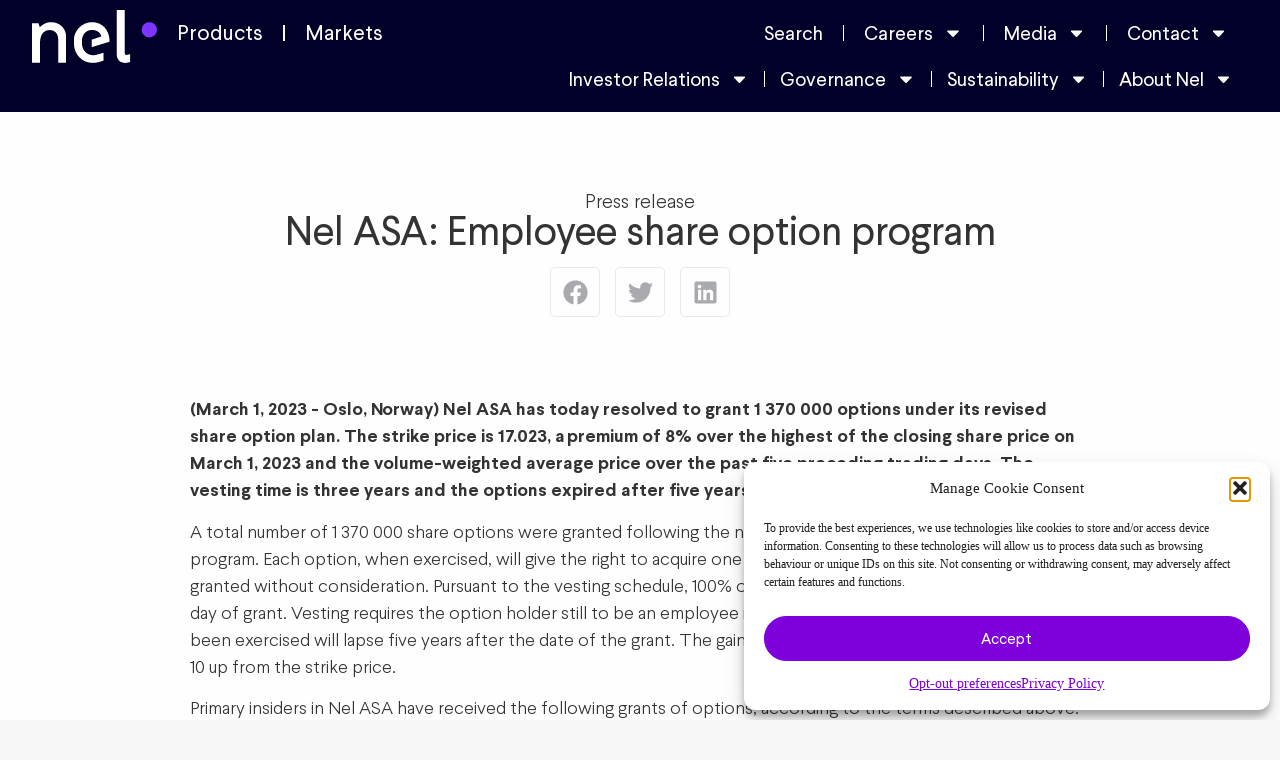

--- FILE ---
content_type: text/html; charset=UTF-8
request_url: https://nelhydrogen.com/press-release/nel-asa-employee-share-option-program-6/
body_size: 26170
content:
<!doctype html><html lang="en-GB"><head><meta charset="UTF-8"><meta name="viewport" content="width=device-width, initial-scale=1"><link rel="profile" href="http://gmpg.org/xfn/11"><title>Nel ASA: Employee share option program | Nel Hydrogen</title>
 <script id="google_gtagjs-js-consent-mode-data-layer">window.dataLayer = window.dataLayer || [];function gtag(){dataLayer.push(arguments);}
gtag('consent', 'default', {"ad_personalization":"denied","ad_storage":"denied","ad_user_data":"denied","analytics_storage":"denied","functionality_storage":"denied","security_storage":"denied","personalization_storage":"denied","region":["AT","BE","BG","CH","CY","CZ","DE","DK","EE","ES","FI","FR","GB","GR","HR","HU","IE","IS","IT","LI","LT","LU","LV","MT","NL","NO","PL","PT","RO","SE","SI","SK"],"wait_for_update":500});
window._googlesitekitConsentCategoryMap = {"statistics":["analytics_storage"],"marketing":["ad_storage","ad_user_data","ad_personalization"],"functional":["functionality_storage","security_storage"],"preferences":["personalization_storage"]};
window._googlesitekitConsents = {"ad_personalization":"denied","ad_storage":"denied","ad_user_data":"denied","analytics_storage":"denied","functionality_storage":"denied","security_storage":"denied","personalization_storage":"denied","region":["AT","BE","BG","CH","CY","CZ","DE","DK","EE","ES","FI","FR","GB","GR","HR","HU","IE","IS","IT","LI","LT","LU","LV","MT","NL","NO","PL","PT","RO","SE","SI","SK"],"wait_for_update":500};</script> <meta name="robots" content="max-snippet:-1,max-image-preview:standard,max-video-preview:-1" /><link rel="canonical" href="https://nelhydrogen.com/press-release/nel-asa-employee-share-option-program-6/" /><meta property="og:type" content="article" /><meta property="og:locale" content="en_GB" /><meta property="og:site_name" content="Nel Hydrogen" /><meta property="og:title" content="Nel ASA: Employee share option program | Nel Hydrogen" /><meta property="og:url" content="https://nelhydrogen.com/press-release/nel-asa-employee-share-option-program-6/" /><meta property="og:image" content="https://nelhydrogen.com/wp-content/uploads/2025/03/Nel-logo-RGB_positive.png" /><meta property="og:image:width" content="913" /><meta property="og:image:height" content="388" /><meta property="article:published_time" content="2023-03-01T16:52:30+00:00" /><meta property="article:modified_time" content="2023-08-09T12:15:49+00:00" /><meta name="twitter:card" content="summary_large_image" /><meta name="twitter:title" content="Nel ASA: Employee share option program | Nel Hydrogen" /><meta name="twitter:image" content="https://nelhydrogen.com/wp-content/uploads/2025/03/Nel-logo-RGB_positive.png" /> <script type="application/ld+json">{"@context":"https://schema.org","@graph":[{"@type":"WebSite","@id":"https://nelhydrogen.com/#/schema/WebSite","url":"https://nelhydrogen.com/","name":"Nel Hydrogen","description":"The future belongs to the front-runners","inLanguage":"en-GB","potentialAction":{"@type":"SearchAction","target":{"@type":"EntryPoint","urlTemplate":"https://nelhydrogen.com/search/{search_term_string}/"},"query-input":"required name=search_term_string"},"publisher":{"@type":"Organization","@id":"https://nelhydrogen.com/#/schema/Organization","name":"Nel Hydrogen","url":"https://nelhydrogen.com/","logo":{"@type":"ImageObject","url":"https://nelhydrogen.com/wp-content/uploads/2025/03/Nel-logo-RGB_positive.png","contentUrl":"https://nelhydrogen.com/wp-content/uploads/2025/03/Nel-logo-RGB_positive.png","width":913,"height":388,"contentSize":"10950"}}},{"@type":"WebPage","@id":"https://nelhydrogen.com/press-release/nel-asa-employee-share-option-program-6/","url":"https://nelhydrogen.com/press-release/nel-asa-employee-share-option-program-6/","name":"Nel ASA: Employee share option program | Nel Hydrogen","inLanguage":"en-GB","isPartOf":{"@id":"https://nelhydrogen.com/#/schema/WebSite"},"breadcrumb":{"@type":"BreadcrumbList","@id":"https://nelhydrogen.com/#/schema/BreadcrumbList","itemListElement":[{"@type":"ListItem","position":1,"item":"https://nelhydrogen.com/","name":"Nel Hydrogen"},{"@type":"ListItem","position":2,"item":"https://nelhydrogen.com/categories/press-releases/","name":"Category: Press releases"},{"@type":"ListItem","position":3,"name":"Nel ASA: Employee share option program"}]},"potentialAction":{"@type":"ReadAction","target":"https://nelhydrogen.com/press-release/nel-asa-employee-share-option-program-6/"},"datePublished":"2023-03-01T16:52:30+00:00","dateModified":"2023-08-09T12:15:49+00:00"}]}</script> <link rel='dns-prefetch' href='//www.google.com' /><link rel='dns-prefetch' href='//fonts.googleapis.com' /><link rel='dns-prefetch' href='//www.googletagmanager.com' /><link rel="alternate" type="application/rss+xml" title="Nel Hydrogen &raquo; Feed" href="https://nelhydrogen.com/feed/" /><link rel="alternate" type="application/rss+xml" title="Nel Hydrogen &raquo; Comments Feed" href="https://nelhydrogen.com/comments/feed/" /><link rel="alternate" title="oEmbed (JSON)" type="application/json+oembed" href="https://nelhydrogen.com/wp-json/oembed/1.0/embed?url=https%3A%2F%2Fnelhydrogen.com%2Fpress-release%2Fnel-asa-employee-share-option-program-6%2F" /><link rel="alternate" title="oEmbed (XML)" type="text/xml+oembed" href="https://nelhydrogen.com/wp-json/oembed/1.0/embed?url=https%3A%2F%2Fnelhydrogen.com%2Fpress-release%2Fnel-asa-employee-share-option-program-6%2F&#038;format=xml" /><style id='wp-img-auto-sizes-contain-inline-css'>img:is([sizes=auto i],[sizes^="auto," i]){contain-intrinsic-size:3000px 1500px}
/*# sourceURL=wp-img-auto-sizes-contain-inline-css */</style><link data-optimized="2" rel="stylesheet" href="https://nelhydrogen.com/wp-content/litespeed/css/1db3b8d31a96f9ef0818bd1144b4d139.css?ver=74fc0" /><style id='global-styles-inline-css'>:root{--wp--preset--aspect-ratio--square: 1;--wp--preset--aspect-ratio--4-3: 4/3;--wp--preset--aspect-ratio--3-4: 3/4;--wp--preset--aspect-ratio--3-2: 3/2;--wp--preset--aspect-ratio--2-3: 2/3;--wp--preset--aspect-ratio--16-9: 16/9;--wp--preset--aspect-ratio--9-16: 9/16;--wp--preset--color--black: #000000;--wp--preset--color--cyan-bluish-gray: #abb8c3;--wp--preset--color--white: #ffffff;--wp--preset--color--pale-pink: #f78da7;--wp--preset--color--vivid-red: #cf2e2e;--wp--preset--color--luminous-vivid-orange: #ff6900;--wp--preset--color--luminous-vivid-amber: #fcb900;--wp--preset--color--light-green-cyan: #7bdcb5;--wp--preset--color--vivid-green-cyan: #00d084;--wp--preset--color--pale-cyan-blue: #8ed1fc;--wp--preset--color--vivid-cyan-blue: #0693e3;--wp--preset--color--vivid-purple: #9b51e0;--wp--preset--gradient--vivid-cyan-blue-to-vivid-purple: linear-gradient(135deg,rgb(6,147,227) 0%,rgb(155,81,224) 100%);--wp--preset--gradient--light-green-cyan-to-vivid-green-cyan: linear-gradient(135deg,rgb(122,220,180) 0%,rgb(0,208,130) 100%);--wp--preset--gradient--luminous-vivid-amber-to-luminous-vivid-orange: linear-gradient(135deg,rgb(252,185,0) 0%,rgb(255,105,0) 100%);--wp--preset--gradient--luminous-vivid-orange-to-vivid-red: linear-gradient(135deg,rgb(255,105,0) 0%,rgb(207,46,46) 100%);--wp--preset--gradient--very-light-gray-to-cyan-bluish-gray: linear-gradient(135deg,rgb(238,238,238) 0%,rgb(169,184,195) 100%);--wp--preset--gradient--cool-to-warm-spectrum: linear-gradient(135deg,rgb(74,234,220) 0%,rgb(151,120,209) 20%,rgb(207,42,186) 40%,rgb(238,44,130) 60%,rgb(251,105,98) 80%,rgb(254,248,76) 100%);--wp--preset--gradient--blush-light-purple: linear-gradient(135deg,rgb(255,206,236) 0%,rgb(152,150,240) 100%);--wp--preset--gradient--blush-bordeaux: linear-gradient(135deg,rgb(254,205,165) 0%,rgb(254,45,45) 50%,rgb(107,0,62) 100%);--wp--preset--gradient--luminous-dusk: linear-gradient(135deg,rgb(255,203,112) 0%,rgb(199,81,192) 50%,rgb(65,88,208) 100%);--wp--preset--gradient--pale-ocean: linear-gradient(135deg,rgb(255,245,203) 0%,rgb(182,227,212) 50%,rgb(51,167,181) 100%);--wp--preset--gradient--electric-grass: linear-gradient(135deg,rgb(202,248,128) 0%,rgb(113,206,126) 100%);--wp--preset--gradient--midnight: linear-gradient(135deg,rgb(2,3,129) 0%,rgb(40,116,252) 100%);--wp--preset--font-size--small: 13px;--wp--preset--font-size--medium: 20px;--wp--preset--font-size--large: 36px;--wp--preset--font-size--x-large: 42px;--wp--preset--spacing--20: 0.44rem;--wp--preset--spacing--30: 0.67rem;--wp--preset--spacing--40: 1rem;--wp--preset--spacing--50: 1.5rem;--wp--preset--spacing--60: 2.25rem;--wp--preset--spacing--70: 3.38rem;--wp--preset--spacing--80: 5.06rem;--wp--preset--shadow--natural: 6px 6px 9px rgba(0, 0, 0, 0.2);--wp--preset--shadow--deep: 12px 12px 50px rgba(0, 0, 0, 0.4);--wp--preset--shadow--sharp: 6px 6px 0px rgba(0, 0, 0, 0.2);--wp--preset--shadow--outlined: 6px 6px 0px -3px rgb(255, 255, 255), 6px 6px rgb(0, 0, 0);--wp--preset--shadow--crisp: 6px 6px 0px rgb(0, 0, 0);}:root { --wp--style--global--content-size: 800px;--wp--style--global--wide-size: 1200px; }:where(body) { margin: 0; }.wp-site-blocks > .alignleft { float: left; margin-right: 2em; }.wp-site-blocks > .alignright { float: right; margin-left: 2em; }.wp-site-blocks > .aligncenter { justify-content: center; margin-left: auto; margin-right: auto; }:where(.wp-site-blocks) > * { margin-block-start: 24px; margin-block-end: 0; }:where(.wp-site-blocks) > :first-child { margin-block-start: 0; }:where(.wp-site-blocks) > :last-child { margin-block-end: 0; }:root { --wp--style--block-gap: 24px; }:root :where(.is-layout-flow) > :first-child{margin-block-start: 0;}:root :where(.is-layout-flow) > :last-child{margin-block-end: 0;}:root :where(.is-layout-flow) > *{margin-block-start: 24px;margin-block-end: 0;}:root :where(.is-layout-constrained) > :first-child{margin-block-start: 0;}:root :where(.is-layout-constrained) > :last-child{margin-block-end: 0;}:root :where(.is-layout-constrained) > *{margin-block-start: 24px;margin-block-end: 0;}:root :where(.is-layout-flex){gap: 24px;}:root :where(.is-layout-grid){gap: 24px;}.is-layout-flow > .alignleft{float: left;margin-inline-start: 0;margin-inline-end: 2em;}.is-layout-flow > .alignright{float: right;margin-inline-start: 2em;margin-inline-end: 0;}.is-layout-flow > .aligncenter{margin-left: auto !important;margin-right: auto !important;}.is-layout-constrained > .alignleft{float: left;margin-inline-start: 0;margin-inline-end: 2em;}.is-layout-constrained > .alignright{float: right;margin-inline-start: 2em;margin-inline-end: 0;}.is-layout-constrained > .aligncenter{margin-left: auto !important;margin-right: auto !important;}.is-layout-constrained > :where(:not(.alignleft):not(.alignright):not(.alignfull)){max-width: var(--wp--style--global--content-size);margin-left: auto !important;margin-right: auto !important;}.is-layout-constrained > .alignwide{max-width: var(--wp--style--global--wide-size);}body .is-layout-flex{display: flex;}.is-layout-flex{flex-wrap: wrap;align-items: center;}.is-layout-flex > :is(*, div){margin: 0;}body .is-layout-grid{display: grid;}.is-layout-grid > :is(*, div){margin: 0;}body{padding-top: 0px;padding-right: 0px;padding-bottom: 0px;padding-left: 0px;}a:where(:not(.wp-element-button)){text-decoration: underline;}:root :where(.wp-element-button, .wp-block-button__link){background-color: #32373c;border-width: 0;color: #fff;font-family: inherit;font-size: inherit;font-style: inherit;font-weight: inherit;letter-spacing: inherit;line-height: inherit;padding-top: calc(0.667em + 2px);padding-right: calc(1.333em + 2px);padding-bottom: calc(0.667em + 2px);padding-left: calc(1.333em + 2px);text-decoration: none;text-transform: inherit;}.has-black-color{color: var(--wp--preset--color--black) !important;}.has-cyan-bluish-gray-color{color: var(--wp--preset--color--cyan-bluish-gray) !important;}.has-white-color{color: var(--wp--preset--color--white) !important;}.has-pale-pink-color{color: var(--wp--preset--color--pale-pink) !important;}.has-vivid-red-color{color: var(--wp--preset--color--vivid-red) !important;}.has-luminous-vivid-orange-color{color: var(--wp--preset--color--luminous-vivid-orange) !important;}.has-luminous-vivid-amber-color{color: var(--wp--preset--color--luminous-vivid-amber) !important;}.has-light-green-cyan-color{color: var(--wp--preset--color--light-green-cyan) !important;}.has-vivid-green-cyan-color{color: var(--wp--preset--color--vivid-green-cyan) !important;}.has-pale-cyan-blue-color{color: var(--wp--preset--color--pale-cyan-blue) !important;}.has-vivid-cyan-blue-color{color: var(--wp--preset--color--vivid-cyan-blue) !important;}.has-vivid-purple-color{color: var(--wp--preset--color--vivid-purple) !important;}.has-black-background-color{background-color: var(--wp--preset--color--black) !important;}.has-cyan-bluish-gray-background-color{background-color: var(--wp--preset--color--cyan-bluish-gray) !important;}.has-white-background-color{background-color: var(--wp--preset--color--white) !important;}.has-pale-pink-background-color{background-color: var(--wp--preset--color--pale-pink) !important;}.has-vivid-red-background-color{background-color: var(--wp--preset--color--vivid-red) !important;}.has-luminous-vivid-orange-background-color{background-color: var(--wp--preset--color--luminous-vivid-orange) !important;}.has-luminous-vivid-amber-background-color{background-color: var(--wp--preset--color--luminous-vivid-amber) !important;}.has-light-green-cyan-background-color{background-color: var(--wp--preset--color--light-green-cyan) !important;}.has-vivid-green-cyan-background-color{background-color: var(--wp--preset--color--vivid-green-cyan) !important;}.has-pale-cyan-blue-background-color{background-color: var(--wp--preset--color--pale-cyan-blue) !important;}.has-vivid-cyan-blue-background-color{background-color: var(--wp--preset--color--vivid-cyan-blue) !important;}.has-vivid-purple-background-color{background-color: var(--wp--preset--color--vivid-purple) !important;}.has-black-border-color{border-color: var(--wp--preset--color--black) !important;}.has-cyan-bluish-gray-border-color{border-color: var(--wp--preset--color--cyan-bluish-gray) !important;}.has-white-border-color{border-color: var(--wp--preset--color--white) !important;}.has-pale-pink-border-color{border-color: var(--wp--preset--color--pale-pink) !important;}.has-vivid-red-border-color{border-color: var(--wp--preset--color--vivid-red) !important;}.has-luminous-vivid-orange-border-color{border-color: var(--wp--preset--color--luminous-vivid-orange) !important;}.has-luminous-vivid-amber-border-color{border-color: var(--wp--preset--color--luminous-vivid-amber) !important;}.has-light-green-cyan-border-color{border-color: var(--wp--preset--color--light-green-cyan) !important;}.has-vivid-green-cyan-border-color{border-color: var(--wp--preset--color--vivid-green-cyan) !important;}.has-pale-cyan-blue-border-color{border-color: var(--wp--preset--color--pale-cyan-blue) !important;}.has-vivid-cyan-blue-border-color{border-color: var(--wp--preset--color--vivid-cyan-blue) !important;}.has-vivid-purple-border-color{border-color: var(--wp--preset--color--vivid-purple) !important;}.has-vivid-cyan-blue-to-vivid-purple-gradient-background{background: var(--wp--preset--gradient--vivid-cyan-blue-to-vivid-purple) !important;}.has-light-green-cyan-to-vivid-green-cyan-gradient-background{background: var(--wp--preset--gradient--light-green-cyan-to-vivid-green-cyan) !important;}.has-luminous-vivid-amber-to-luminous-vivid-orange-gradient-background{background: var(--wp--preset--gradient--luminous-vivid-amber-to-luminous-vivid-orange) !important;}.has-luminous-vivid-orange-to-vivid-red-gradient-background{background: var(--wp--preset--gradient--luminous-vivid-orange-to-vivid-red) !important;}.has-very-light-gray-to-cyan-bluish-gray-gradient-background{background: var(--wp--preset--gradient--very-light-gray-to-cyan-bluish-gray) !important;}.has-cool-to-warm-spectrum-gradient-background{background: var(--wp--preset--gradient--cool-to-warm-spectrum) !important;}.has-blush-light-purple-gradient-background{background: var(--wp--preset--gradient--blush-light-purple) !important;}.has-blush-bordeaux-gradient-background{background: var(--wp--preset--gradient--blush-bordeaux) !important;}.has-luminous-dusk-gradient-background{background: var(--wp--preset--gradient--luminous-dusk) !important;}.has-pale-ocean-gradient-background{background: var(--wp--preset--gradient--pale-ocean) !important;}.has-electric-grass-gradient-background{background: var(--wp--preset--gradient--electric-grass) !important;}.has-midnight-gradient-background{background: var(--wp--preset--gradient--midnight) !important;}.has-small-font-size{font-size: var(--wp--preset--font-size--small) !important;}.has-medium-font-size{font-size: var(--wp--preset--font-size--medium) !important;}.has-large-font-size{font-size: var(--wp--preset--font-size--large) !important;}.has-x-large-font-size{font-size: var(--wp--preset--font-size--x-large) !important;}
:root :where(.wp-block-pullquote){font-size: 1.5em;line-height: 1.6;}
/*# sourceURL=global-styles-inline-css */</style><link rel='stylesheet' id='elementor-post-10881-css' href='https://nelhydrogen.com/wp-content/uploads/elementor/css/post-10881.css' media='all' /><link rel='stylesheet' id='elementor-post-31683-css' href='https://nelhydrogen.com/wp-content/uploads/elementor/css/post-31683.css' media='all' /><link rel='stylesheet' id='elementor-post-139-css' href='https://nelhydrogen.com/wp-content/uploads/elementor/css/post-139.css' media='all' /><link rel='stylesheet' id='elementor-post-51527-css' href='https://nelhydrogen.com/wp-content/uploads/elementor/css/post-51527.css' media='all' /><link rel='stylesheet' id='elementor-post-41109-css' href='https://nelhydrogen.com/wp-content/uploads/elementor/css/post-41109.css' media='all' /> <script src="https://nelhydrogen.com/wp-content/plugins/massive-stock-widgets/assets/public/js/vendor.min.js" id="msw-vendor-js"></script> <script src="https://nelhydrogen.com/wp-includes/js/jquery/jquery.min.js" id="jquery-core-js"></script> <script src="https://nelhydrogen.com/wp-includes/js/jquery/jquery-migrate.min.js" id="jquery-migrate-js"></script> <link rel="https://api.w.org/" href="https://nelhydrogen.com/wp-json/" /><link rel="alternate" title="JSON" type="application/json" href="https://nelhydrogen.com/wp-json/wp/v2/press_release/50853" /><link rel="EditURI" type="application/rsd+xml" title="RSD" href="https://nelhydrogen.com/xmlrpc.php?rsd" /><meta name="generator" content="Site Kit by Google 1.170.0" /><style>.cmplz-hidden {
					display: none !important;
				}</style><meta name="google-adsense-platform-account" content="ca-host-pub-2644536267352236"><meta name="google-adsense-platform-domain" content="sitekit.withgoogle.com"><meta name="generator" content="Elementor 3.34.1; features: e_font_icon_svg, additional_custom_breakpoints; settings: css_print_method-external, google_font-disabled, font_display-auto"><style>.e-con.e-parent:nth-of-type(n+4):not(.e-lazyloaded):not(.e-no-lazyload),
				.e-con.e-parent:nth-of-type(n+4):not(.e-lazyloaded):not(.e-no-lazyload) * {
					background-image: none !important;
				}
				@media screen and (max-height: 1024px) {
					.e-con.e-parent:nth-of-type(n+3):not(.e-lazyloaded):not(.e-no-lazyload),
					.e-con.e-parent:nth-of-type(n+3):not(.e-lazyloaded):not(.e-no-lazyload) * {
						background-image: none !important;
					}
				}
				@media screen and (max-height: 640px) {
					.e-con.e-parent:nth-of-type(n+2):not(.e-lazyloaded):not(.e-no-lazyload),
					.e-con.e-parent:nth-of-type(n+2):not(.e-lazyloaded):not(.e-no-lazyload) * {
						background-image: none !important;
					}
				}</style><link rel="icon" href="https://nelhydrogen.com/wp-content/uploads/2025/02/cropped-dot-32x32.png" sizes="32x32" /><link rel="icon" href="https://nelhydrogen.com/wp-content/uploads/2025/02/cropped-dot-192x192.png" sizes="192x192" /><link rel="apple-touch-icon" href="https://nelhydrogen.com/wp-content/uploads/2025/02/cropped-dot-180x180.png" /><meta name="msapplication-TileImage" content="https://nelhydrogen.com/wp-content/uploads/2025/02/cropped-dot-270x270.png" /></head><body data-cmplz=1 class="wp-singular press_release-template-default single single-press_release postid-50853 wp-custom-logo wp-embed-responsive wp-theme-hello-elementor wp-child-theme-nel hello-elementor-default elementor-default elementor-kit-10881 elementor-page-51527"><header data-elementor-type="header" data-elementor-id="31683" class="elementor elementor-31683 elementor-location-header" data-elementor-post-type="elementor_library"><header class="elementor-element elementor-element-7927586 elementor-hidden-tablet elementor-hidden-mobile e-flex e-con-boxed e-con e-parent" data-id="7927586" data-element_type="container" data-settings="{&quot;background_background&quot;:&quot;classic&quot;}"><div class="e-con-inner"><div class="elementor-element elementor-element-28ebbd3 e-con-full e-flex e-con e-child" data-id="28ebbd3" data-element_type="container"><div class="elementor-element elementor-element-3e31542 elementor-widget__width-auto elementor-widget elementor-widget-image" data-id="3e31542" data-element_type="widget" data-widget_type="image.default"><div class="elementor-widget-container">
<a href="https://nelhydrogen.com">
<img fetchpriority="high" width="800" height="339" src="https://nelhydrogen.com/wp-content/uploads/2025/06/Nel-logo-RGB_negative.svg" class="attachment-large size-large wp-image-83605" alt="" />								</a></div></div><div class="elementor-element elementor-element-b80e235 elementor-nav-menu--dropdown-tablet elementor-nav-menu__text-align-aside elementor-nav-menu--toggle elementor-nav-menu--burger elementor-widget elementor-widget-nav-menu" data-id="b80e235" data-element_type="widget" data-settings="{&quot;layout&quot;:&quot;horizontal&quot;,&quot;submenu_icon&quot;:{&quot;value&quot;:&quot;&lt;svg aria-hidden=\&quot;true\&quot; class=\&quot;e-font-icon-svg e-fas-caret-down\&quot; viewBox=\&quot;0 0 320 512\&quot; xmlns=\&quot;http:\/\/www.w3.org\/2000\/svg\&quot;&gt;&lt;path d=\&quot;M31.3 192h257.3c17.8 0 26.7 21.5 14.1 34.1L174.1 354.8c-7.8 7.8-20.5 7.8-28.3 0L17.2 226.1C4.6 213.5 13.5 192 31.3 192z\&quot;&gt;&lt;\/path&gt;&lt;\/svg&gt;&quot;,&quot;library&quot;:&quot;fa-solid&quot;},&quot;toggle&quot;:&quot;burger&quot;}" data-widget_type="nav-menu.default"><div class="elementor-widget-container"><nav aria-label="Menu" class="elementor-nav-menu--main elementor-nav-menu__container elementor-nav-menu--layout-horizontal e--pointer-underline e--animation-fade"><ul id="menu-1-b80e235" class="elementor-nav-menu"><li class="menu-item menu-item-type-post_type menu-item-object-page menu-item-72795"><a href="https://nelhydrogen.com/water-electrolysers-hydrogen-generators/" title="Products" class="elementor-item">Products</a></li><li class="menu-item menu-item-type-post_type menu-item-object-page menu-item-72797"><a href="https://nelhydrogen.com/markets/" class="elementor-item">Markets</a></li></ul></nav><div class="elementor-menu-toggle" role="button" tabindex="0" aria-label="Menu Toggle" aria-expanded="false">
<svg aria-hidden="true" role="presentation" class="elementor-menu-toggle__icon--open e-font-icon-svg e-eicon-menu-bar" viewBox="0 0 1000 1000" xmlns="http://www.w3.org/2000/svg"><path d="M104 333H896C929 333 958 304 958 271S929 208 896 208H104C71 208 42 237 42 271S71 333 104 333ZM104 583H896C929 583 958 554 958 521S929 458 896 458H104C71 458 42 487 42 521S71 583 104 583ZM104 833H896C929 833 958 804 958 771S929 708 896 708H104C71 708 42 737 42 771S71 833 104 833Z"></path></svg><svg aria-hidden="true" role="presentation" class="elementor-menu-toggle__icon--close e-font-icon-svg e-eicon-close" viewBox="0 0 1000 1000" xmlns="http://www.w3.org/2000/svg"><path d="M742 167L500 408 258 167C246 154 233 150 217 150 196 150 179 158 167 167 154 179 150 196 150 212 150 229 154 242 171 254L408 500 167 742C138 771 138 800 167 829 196 858 225 858 254 829L496 587 738 829C750 842 767 846 783 846 800 846 817 842 829 829 842 817 846 804 846 783 846 767 842 750 829 737L588 500 833 258C863 229 863 200 833 171 804 137 775 137 742 167Z"></path></svg></div><nav class="elementor-nav-menu--dropdown elementor-nav-menu__container" aria-hidden="true"><ul id="menu-2-b80e235" class="elementor-nav-menu"><li class="menu-item menu-item-type-post_type menu-item-object-page menu-item-72795"><a href="https://nelhydrogen.com/water-electrolysers-hydrogen-generators/" title="Products" class="elementor-item" tabindex="-1">Products</a></li><li class="menu-item menu-item-type-post_type menu-item-object-page menu-item-72797"><a href="https://nelhydrogen.com/markets/" class="elementor-item" tabindex="-1">Markets</a></li></ul></nav></div></div></div><div class="elementor-element elementor-element-b29a142 e-con-full e-flex e-con e-child" data-id="b29a142" data-element_type="container"><div class="elementor-element elementor-element-cf1ca62 elementor-nav-menu__align-end elementor-widget__width-auto elementor-nav-menu--dropdown-tablet elementor-nav-menu__text-align-aside elementor-nav-menu--toggle elementor-nav-menu--burger elementor-widget elementor-widget-nav-menu" data-id="cf1ca62" data-element_type="widget" data-settings="{&quot;layout&quot;:&quot;horizontal&quot;,&quot;submenu_icon&quot;:{&quot;value&quot;:&quot;&lt;svg aria-hidden=\&quot;true\&quot; class=\&quot;e-font-icon-svg e-fas-caret-down\&quot; viewBox=\&quot;0 0 320 512\&quot; xmlns=\&quot;http:\/\/www.w3.org\/2000\/svg\&quot;&gt;&lt;path d=\&quot;M31.3 192h257.3c17.8 0 26.7 21.5 14.1 34.1L174.1 354.8c-7.8 7.8-20.5 7.8-28.3 0L17.2 226.1C4.6 213.5 13.5 192 31.3 192z\&quot;&gt;&lt;\/path&gt;&lt;\/svg&gt;&quot;,&quot;library&quot;:&quot;fa-solid&quot;},&quot;toggle&quot;:&quot;burger&quot;}" data-widget_type="nav-menu.default"><div class="elementor-widget-container"><nav aria-label="Menu" class="elementor-nav-menu--main elementor-nav-menu__container elementor-nav-menu--layout-horizontal e--pointer-none"><ul id="menu-1-cf1ca62" class="elementor-nav-menu"><li class="menu-item menu-item-type-custom menu-item-object-custom menu-item-41151"><a href="#elementor-action%3Aaction%3Dpopup%3Aopen%26settings%3DeyJpZCI6NDExMDksInRvZ2dsZSI6ZmFsc2V9" title="Search" class="elementor-item elementor-item-anchor">Search</a></li><li class="menu-item menu-item-type-post_type menu-item-object-page menu-item-has-children menu-item-44045"><a href="https://nelhydrogen.com/careers/" class="elementor-item">Careers</a><ul class="sub-menu elementor-nav-menu--dropdown"><li class="menu-item menu-item-type-custom menu-item-object-custom menu-item-44051"><a href="https://careers.nelhydrogen.com/jobs" title="All job opportunities" class="elementor-sub-item">All job opportunities</a></li><li class="menu-item menu-item-type-post_type menu-item-object-page menu-item-44055"><a href="https://nelhydrogen.com/meet-our-people/" class="elementor-sub-item">Meet our people</a></li></ul></li><li class="menu-item menu-item-type-post_type menu-item-object-page menu-item-has-children menu-item-41141"><a href="https://nelhydrogen.com/media-center/" title="Media" class="elementor-item">Media</a><ul class="sub-menu elementor-nav-menu--dropdown"><li class="menu-item menu-item-type-post_type menu-item-object-page menu-item-41143"><a href="https://nelhydrogen.com/media-center/articles/" class="elementor-sub-item">Articles</a></li><li class="menu-item menu-item-type-post_type menu-item-object-page menu-item-41147"><a href="https://nelhydrogen.com/media-center/branding/" title="Branding" class="elementor-sub-item">Branding</a></li><li class="menu-item menu-item-type-post_type menu-item-object-page menu-item-41153"><a href="https://nelhydrogen.com/press-releases/" class="elementor-sub-item">Press releases</a></li><li class="menu-item menu-item-type-post_type menu-item-object-page menu-item-75529"><a href="https://nelhydrogen.com/resource-center/" class="elementor-sub-item">Resources</a></li><li class="menu-item menu-item-type-post_type menu-item-object-page menu-item-85347"><a href="https://nelhydrogen.com/this-is-nel/" title="Video library" class="elementor-sub-item">Video library</a></li></ul></li><li class="menu-item menu-item-type-post_type menu-item-object-page menu-item-has-children menu-item-74779"><a href="https://nelhydrogen.com/contact/" class="elementor-item">Contact</a><ul class="sub-menu elementor-nav-menu--dropdown"><li class="menu-item menu-item-type-post_type menu-item-object-page menu-item-74781"><a href="https://nelhydrogen.com/contact/" class="elementor-sub-item">Contact</a></li><li class="menu-item menu-item-type-post_type menu-item-object-page menu-item-41129"><a href="https://nelhydrogen.com/contact/ask-an-expert/" class="elementor-sub-item">Ask an Expert</a></li><li class="menu-item menu-item-type-post_type menu-item-object-page menu-item-41135"><a href="https://nelhydrogen.com/contact/request-a-quote/" class="elementor-sub-item">Request a quote</a></li><li class="menu-item menu-item-type-post_type menu-item-object-page menu-item-41133"><a href="https://nelhydrogen.com/support/" title="Service portal" class="elementor-sub-item">Service portal</a></li></ul></li></ul></nav><div class="elementor-menu-toggle" role="button" tabindex="0" aria-label="Menu Toggle" aria-expanded="false">
<svg aria-hidden="true" role="presentation" class="elementor-menu-toggle__icon--open e-font-icon-svg e-eicon-menu-bar" viewBox="0 0 1000 1000" xmlns="http://www.w3.org/2000/svg"><path d="M104 333H896C929 333 958 304 958 271S929 208 896 208H104C71 208 42 237 42 271S71 333 104 333ZM104 583H896C929 583 958 554 958 521S929 458 896 458H104C71 458 42 487 42 521S71 583 104 583ZM104 833H896C929 833 958 804 958 771S929 708 896 708H104C71 708 42 737 42 771S71 833 104 833Z"></path></svg><svg aria-hidden="true" role="presentation" class="elementor-menu-toggle__icon--close e-font-icon-svg e-eicon-close" viewBox="0 0 1000 1000" xmlns="http://www.w3.org/2000/svg"><path d="M742 167L500 408 258 167C246 154 233 150 217 150 196 150 179 158 167 167 154 179 150 196 150 212 150 229 154 242 171 254L408 500 167 742C138 771 138 800 167 829 196 858 225 858 254 829L496 587 738 829C750 842 767 846 783 846 800 846 817 842 829 829 842 817 846 804 846 783 846 767 842 750 829 737L588 500 833 258C863 229 863 200 833 171 804 137 775 137 742 167Z"></path></svg></div><nav class="elementor-nav-menu--dropdown elementor-nav-menu__container" aria-hidden="true"><ul id="menu-2-cf1ca62" class="elementor-nav-menu"><li class="menu-item menu-item-type-custom menu-item-object-custom menu-item-41151"><a href="#elementor-action%3Aaction%3Dpopup%3Aopen%26settings%3DeyJpZCI6NDExMDksInRvZ2dsZSI6ZmFsc2V9" title="Search" class="elementor-item elementor-item-anchor" tabindex="-1">Search</a></li><li class="menu-item menu-item-type-post_type menu-item-object-page menu-item-has-children menu-item-44045"><a href="https://nelhydrogen.com/careers/" class="elementor-item" tabindex="-1">Careers</a><ul class="sub-menu elementor-nav-menu--dropdown"><li class="menu-item menu-item-type-custom menu-item-object-custom menu-item-44051"><a href="https://careers.nelhydrogen.com/jobs" title="All job opportunities" class="elementor-sub-item" tabindex="-1">All job opportunities</a></li><li class="menu-item menu-item-type-post_type menu-item-object-page menu-item-44055"><a href="https://nelhydrogen.com/meet-our-people/" class="elementor-sub-item" tabindex="-1">Meet our people</a></li></ul></li><li class="menu-item menu-item-type-post_type menu-item-object-page menu-item-has-children menu-item-41141"><a href="https://nelhydrogen.com/media-center/" title="Media" class="elementor-item" tabindex="-1">Media</a><ul class="sub-menu elementor-nav-menu--dropdown"><li class="menu-item menu-item-type-post_type menu-item-object-page menu-item-41143"><a href="https://nelhydrogen.com/media-center/articles/" class="elementor-sub-item" tabindex="-1">Articles</a></li><li class="menu-item menu-item-type-post_type menu-item-object-page menu-item-41147"><a href="https://nelhydrogen.com/media-center/branding/" title="Branding" class="elementor-sub-item" tabindex="-1">Branding</a></li><li class="menu-item menu-item-type-post_type menu-item-object-page menu-item-41153"><a href="https://nelhydrogen.com/press-releases/" class="elementor-sub-item" tabindex="-1">Press releases</a></li><li class="menu-item menu-item-type-post_type menu-item-object-page menu-item-75529"><a href="https://nelhydrogen.com/resource-center/" class="elementor-sub-item" tabindex="-1">Resources</a></li><li class="menu-item menu-item-type-post_type menu-item-object-page menu-item-85347"><a href="https://nelhydrogen.com/this-is-nel/" title="Video library" class="elementor-sub-item" tabindex="-1">Video library</a></li></ul></li><li class="menu-item menu-item-type-post_type menu-item-object-page menu-item-has-children menu-item-74779"><a href="https://nelhydrogen.com/contact/" class="elementor-item" tabindex="-1">Contact</a><ul class="sub-menu elementor-nav-menu--dropdown"><li class="menu-item menu-item-type-post_type menu-item-object-page menu-item-74781"><a href="https://nelhydrogen.com/contact/" class="elementor-sub-item" tabindex="-1">Contact</a></li><li class="menu-item menu-item-type-post_type menu-item-object-page menu-item-41129"><a href="https://nelhydrogen.com/contact/ask-an-expert/" class="elementor-sub-item" tabindex="-1">Ask an Expert</a></li><li class="menu-item menu-item-type-post_type menu-item-object-page menu-item-41135"><a href="https://nelhydrogen.com/contact/request-a-quote/" class="elementor-sub-item" tabindex="-1">Request a quote</a></li><li class="menu-item menu-item-type-post_type menu-item-object-page menu-item-41133"><a href="https://nelhydrogen.com/support/" title="Service portal" class="elementor-sub-item" tabindex="-1">Service portal</a></li></ul></li></ul></nav></div></div><div class="elementor-element elementor-element-03561f7 elementor-nav-menu__align-end elementor-widget__width-auto elementor-nav-menu--dropdown-tablet elementor-nav-menu__text-align-aside elementor-nav-menu--toggle elementor-nav-menu--burger elementor-widget elementor-widget-nav-menu" data-id="03561f7" data-element_type="widget" data-settings="{&quot;layout&quot;:&quot;horizontal&quot;,&quot;submenu_icon&quot;:{&quot;value&quot;:&quot;&lt;svg aria-hidden=\&quot;true\&quot; class=\&quot;e-font-icon-svg e-fas-caret-down\&quot; viewBox=\&quot;0 0 320 512\&quot; xmlns=\&quot;http:\/\/www.w3.org\/2000\/svg\&quot;&gt;&lt;path d=\&quot;M31.3 192h257.3c17.8 0 26.7 21.5 14.1 34.1L174.1 354.8c-7.8 7.8-20.5 7.8-28.3 0L17.2 226.1C4.6 213.5 13.5 192 31.3 192z\&quot;&gt;&lt;\/path&gt;&lt;\/svg&gt;&quot;,&quot;library&quot;:&quot;fa-solid&quot;},&quot;toggle&quot;:&quot;burger&quot;}" data-widget_type="nav-menu.default"><div class="elementor-widget-container"><nav aria-label="Menu" class="elementor-nav-menu--main elementor-nav-menu__container elementor-nav-menu--layout-horizontal e--pointer-none"><ul id="menu-1-03561f7" class="elementor-nav-menu"><li class="menu-item menu-item-type-post_type menu-item-object-page menu-item-has-children menu-item-31699"><a href="https://nelhydrogen.com/investor-relations/" class="elementor-item">Investor Relations</a><ul class="sub-menu elementor-nav-menu--dropdown"><li class="menu-item menu-item-type-custom menu-item-object-custom menu-item-32499"><a href="https://nelhydrogen.com/investor-relations/#information" title="Shareholder information" class="elementor-sub-item elementor-item-anchor">Shareholder information</a></li><li class="menu-item menu-item-type-custom menu-item-object-custom menu-item-32501"><a href="https://nelhydrogen.com/investor-relations/#shareholders" title="Shareholders" class="elementor-sub-item elementor-item-anchor">Shareholders</a></li><li class="menu-item menu-item-type-custom menu-item-object-custom menu-item-32507"><a href="https://nelhydrogen.com/investor-relations/#analyst-coverage" title="Analyst coverage" class="elementor-sub-item elementor-item-anchor">Analyst coverage</a></li><li class="menu-item menu-item-type-custom menu-item-object-custom menu-item-32509"><a href="https://nelhydrogen.com/investor-relations/#consensus" title="Consensus" class="elementor-sub-item elementor-item-anchor">Consensus</a></li><li class="menu-item menu-item-type-custom menu-item-object-custom menu-item-32511"><a href="https://nelhydrogen.com/reports-and-presentations/" title="Reports and presentations" class="elementor-sub-item">Reports and presentations</a></li><li class="menu-item menu-item-type-post_type menu-item-object-page menu-item-79655"><a href="https://nelhydrogen.com/press-releases/" class="elementor-sub-item">Press releases</a></li><li class="menu-item menu-item-type-custom menu-item-object-custom menu-item-32515"><a href="https://nelhydrogen.com/investor-relations/#subscribe" title="Press release subscription" class="elementor-sub-item elementor-item-anchor">Press release subscription</a></li><li class="menu-item menu-item-type-post_type menu-item-object-page menu-item-59933"><a href="https://nelhydrogen.com/quarterly-presentation/" title="Quarterly presentation" class="elementor-sub-item">Quarterly presentation</a></li><li class="menu-item menu-item-type-post_type menu-item-object-page menu-item-86869"><a href="https://nelhydrogen.com/agm/" title="General meeting" class="elementor-sub-item">General meeting</a></li></ul></li><li class="menu-item menu-item-type-post_type menu-item-object-page menu-item-has-children menu-item-31697"><a href="https://nelhydrogen.com/governance/" class="elementor-item">Governance</a><ul class="sub-menu elementor-nav-menu--dropdown"><li class="menu-item menu-item-type-custom menu-item-object-custom menu-item-32529"><a href="https://nelhydrogen.com/governance/#management" title="Management" class="elementor-sub-item elementor-item-anchor">Management</a></li><li class="menu-item menu-item-type-custom menu-item-object-custom menu-item-32531"><a href="https://nelhydrogen.com/governance/#board" title="Board members" class="elementor-sub-item elementor-item-anchor">Board members</a></li><li class="menu-item menu-item-type-custom menu-item-object-custom menu-item-32533"><a href="https://nelhydrogen.com/governance/#code-of-conduct" title="Code of conduct" class="elementor-sub-item elementor-item-anchor">Code of conduct</a></li><li class="menu-item menu-item-type-custom menu-item-object-custom menu-item-65065"><a href="https://nelhydrogen.com/governance/#information-security" title="Information security" class="elementor-sub-item elementor-item-anchor">Information security</a></li><li class="menu-item menu-item-type-custom menu-item-object-custom menu-item-32535"><a href="https://nelhydrogen.com/governance/#remuneration" title="Remuneration" class="elementor-sub-item elementor-item-anchor">Remuneration</a></li></ul></li><li class="menu-item menu-item-type-post_type menu-item-object-page menu-item-has-children menu-item-31703"><a href="https://nelhydrogen.com/sustainability/" class="elementor-item">Sustainability</a><ul class="sub-menu elementor-nav-menu--dropdown"><li class="menu-item menu-item-type-post_type menu-item-object-page menu-item-32537"><a href="https://nelhydrogen.com/sustainability/" title="Key highlights" class="elementor-sub-item">Key highlights</a></li><li class="menu-item menu-item-type-custom menu-item-object-custom menu-item-32539"><a href="https://nelhydrogen.com/sustainability/#goals" title="Development goals" class="elementor-sub-item elementor-item-anchor">Development goals</a></li><li class="menu-item menu-item-type-custom menu-item-object-custom menu-item-32541"><a href="https://nelhydrogen.com/sustainability/#eu-taxonomy" title="EU taxonomy" class="elementor-sub-item elementor-item-anchor">EU taxonomy</a></li><li class="menu-item menu-item-type-post_type menu-item-object-page menu-item-32543"><a href="https://nelhydrogen.com/sustainability/ethics-and-compliance/" class="elementor-sub-item">Ethics and compliance</a></li><li class="menu-item menu-item-type-post_type menu-item-object-page menu-item-54561"><a href="https://nelhydrogen.com/sustainability/health-safety-and-environment/" title="HSE policy" class="elementor-sub-item">HSE policy</a></li><li class="menu-item menu-item-type-custom menu-item-object-custom menu-item-32545"><a href="https://nelhydrogen.com/sustainability/ethics-and-compliance/#report" title="Report concern" class="elementor-sub-item elementor-item-anchor">Report concern</a></li><li class="menu-item menu-item-type-custom menu-item-object-custom menu-item-32547"><a href="https://nelhydrogen.com/sustainability/#resources" title="ESG resources" class="elementor-sub-item elementor-item-anchor">ESG resources</a></li></ul></li><li class="menu-item menu-item-type-post_type menu-item-object-page menu-item-has-children menu-item-80061"><a href="https://nelhydrogen.com/about/" class="elementor-item">About Nel</a><ul class="sub-menu elementor-nav-menu--dropdown"><li class="menu-item menu-item-type-post_type menu-item-object-page menu-item-32523"><a href="https://nelhydrogen.com/events/" class="elementor-sub-item">Events</a></li><li class="menu-item menu-item-type-post_type menu-item-object-page menu-item-32525"><a href="https://nelhydrogen.com/podcasts/" class="elementor-sub-item">Podcasts</a></li><li class="menu-item menu-item-type-post_type menu-item-object-page menu-item-32527"><a href="https://nelhydrogen.com/hydrogen/" title="About hydrogen" class="elementor-sub-item">About hydrogen</a></li></ul></li></ul></nav><div class="elementor-menu-toggle" role="button" tabindex="0" aria-label="Menu Toggle" aria-expanded="false">
<svg aria-hidden="true" role="presentation" class="elementor-menu-toggle__icon--open e-font-icon-svg e-eicon-menu-bar" viewBox="0 0 1000 1000" xmlns="http://www.w3.org/2000/svg"><path d="M104 333H896C929 333 958 304 958 271S929 208 896 208H104C71 208 42 237 42 271S71 333 104 333ZM104 583H896C929 583 958 554 958 521S929 458 896 458H104C71 458 42 487 42 521S71 583 104 583ZM104 833H896C929 833 958 804 958 771S929 708 896 708H104C71 708 42 737 42 771S71 833 104 833Z"></path></svg><svg aria-hidden="true" role="presentation" class="elementor-menu-toggle__icon--close e-font-icon-svg e-eicon-close" viewBox="0 0 1000 1000" xmlns="http://www.w3.org/2000/svg"><path d="M742 167L500 408 258 167C246 154 233 150 217 150 196 150 179 158 167 167 154 179 150 196 150 212 150 229 154 242 171 254L408 500 167 742C138 771 138 800 167 829 196 858 225 858 254 829L496 587 738 829C750 842 767 846 783 846 800 846 817 842 829 829 842 817 846 804 846 783 846 767 842 750 829 737L588 500 833 258C863 229 863 200 833 171 804 137 775 137 742 167Z"></path></svg></div><nav class="elementor-nav-menu--dropdown elementor-nav-menu__container" aria-hidden="true"><ul id="menu-2-03561f7" class="elementor-nav-menu"><li class="menu-item menu-item-type-post_type menu-item-object-page menu-item-has-children menu-item-31699"><a href="https://nelhydrogen.com/investor-relations/" class="elementor-item" tabindex="-1">Investor Relations</a><ul class="sub-menu elementor-nav-menu--dropdown"><li class="menu-item menu-item-type-custom menu-item-object-custom menu-item-32499"><a href="https://nelhydrogen.com/investor-relations/#information" title="Shareholder information" class="elementor-sub-item elementor-item-anchor" tabindex="-1">Shareholder information</a></li><li class="menu-item menu-item-type-custom menu-item-object-custom menu-item-32501"><a href="https://nelhydrogen.com/investor-relations/#shareholders" title="Shareholders" class="elementor-sub-item elementor-item-anchor" tabindex="-1">Shareholders</a></li><li class="menu-item menu-item-type-custom menu-item-object-custom menu-item-32507"><a href="https://nelhydrogen.com/investor-relations/#analyst-coverage" title="Analyst coverage" class="elementor-sub-item elementor-item-anchor" tabindex="-1">Analyst coverage</a></li><li class="menu-item menu-item-type-custom menu-item-object-custom menu-item-32509"><a href="https://nelhydrogen.com/investor-relations/#consensus" title="Consensus" class="elementor-sub-item elementor-item-anchor" tabindex="-1">Consensus</a></li><li class="menu-item menu-item-type-custom menu-item-object-custom menu-item-32511"><a href="https://nelhydrogen.com/reports-and-presentations/" title="Reports and presentations" class="elementor-sub-item" tabindex="-1">Reports and presentations</a></li><li class="menu-item menu-item-type-post_type menu-item-object-page menu-item-79655"><a href="https://nelhydrogen.com/press-releases/" class="elementor-sub-item" tabindex="-1">Press releases</a></li><li class="menu-item menu-item-type-custom menu-item-object-custom menu-item-32515"><a href="https://nelhydrogen.com/investor-relations/#subscribe" title="Press release subscription" class="elementor-sub-item elementor-item-anchor" tabindex="-1">Press release subscription</a></li><li class="menu-item menu-item-type-post_type menu-item-object-page menu-item-59933"><a href="https://nelhydrogen.com/quarterly-presentation/" title="Quarterly presentation" class="elementor-sub-item" tabindex="-1">Quarterly presentation</a></li><li class="menu-item menu-item-type-post_type menu-item-object-page menu-item-86869"><a href="https://nelhydrogen.com/agm/" title="General meeting" class="elementor-sub-item" tabindex="-1">General meeting</a></li></ul></li><li class="menu-item menu-item-type-post_type menu-item-object-page menu-item-has-children menu-item-31697"><a href="https://nelhydrogen.com/governance/" class="elementor-item" tabindex="-1">Governance</a><ul class="sub-menu elementor-nav-menu--dropdown"><li class="menu-item menu-item-type-custom menu-item-object-custom menu-item-32529"><a href="https://nelhydrogen.com/governance/#management" title="Management" class="elementor-sub-item elementor-item-anchor" tabindex="-1">Management</a></li><li class="menu-item menu-item-type-custom menu-item-object-custom menu-item-32531"><a href="https://nelhydrogen.com/governance/#board" title="Board members" class="elementor-sub-item elementor-item-anchor" tabindex="-1">Board members</a></li><li class="menu-item menu-item-type-custom menu-item-object-custom menu-item-32533"><a href="https://nelhydrogen.com/governance/#code-of-conduct" title="Code of conduct" class="elementor-sub-item elementor-item-anchor" tabindex="-1">Code of conduct</a></li><li class="menu-item menu-item-type-custom menu-item-object-custom menu-item-65065"><a href="https://nelhydrogen.com/governance/#information-security" title="Information security" class="elementor-sub-item elementor-item-anchor" tabindex="-1">Information security</a></li><li class="menu-item menu-item-type-custom menu-item-object-custom menu-item-32535"><a href="https://nelhydrogen.com/governance/#remuneration" title="Remuneration" class="elementor-sub-item elementor-item-anchor" tabindex="-1">Remuneration</a></li></ul></li><li class="menu-item menu-item-type-post_type menu-item-object-page menu-item-has-children menu-item-31703"><a href="https://nelhydrogen.com/sustainability/" class="elementor-item" tabindex="-1">Sustainability</a><ul class="sub-menu elementor-nav-menu--dropdown"><li class="menu-item menu-item-type-post_type menu-item-object-page menu-item-32537"><a href="https://nelhydrogen.com/sustainability/" title="Key highlights" class="elementor-sub-item" tabindex="-1">Key highlights</a></li><li class="menu-item menu-item-type-custom menu-item-object-custom menu-item-32539"><a href="https://nelhydrogen.com/sustainability/#goals" title="Development goals" class="elementor-sub-item elementor-item-anchor" tabindex="-1">Development goals</a></li><li class="menu-item menu-item-type-custom menu-item-object-custom menu-item-32541"><a href="https://nelhydrogen.com/sustainability/#eu-taxonomy" title="EU taxonomy" class="elementor-sub-item elementor-item-anchor" tabindex="-1">EU taxonomy</a></li><li class="menu-item menu-item-type-post_type menu-item-object-page menu-item-32543"><a href="https://nelhydrogen.com/sustainability/ethics-and-compliance/" class="elementor-sub-item" tabindex="-1">Ethics and compliance</a></li><li class="menu-item menu-item-type-post_type menu-item-object-page menu-item-54561"><a href="https://nelhydrogen.com/sustainability/health-safety-and-environment/" title="HSE policy" class="elementor-sub-item" tabindex="-1">HSE policy</a></li><li class="menu-item menu-item-type-custom menu-item-object-custom menu-item-32545"><a href="https://nelhydrogen.com/sustainability/ethics-and-compliance/#report" title="Report concern" class="elementor-sub-item elementor-item-anchor" tabindex="-1">Report concern</a></li><li class="menu-item menu-item-type-custom menu-item-object-custom menu-item-32547"><a href="https://nelhydrogen.com/sustainability/#resources" title="ESG resources" class="elementor-sub-item elementor-item-anchor" tabindex="-1">ESG resources</a></li></ul></li><li class="menu-item menu-item-type-post_type menu-item-object-page menu-item-has-children menu-item-80061"><a href="https://nelhydrogen.com/about/" class="elementor-item" tabindex="-1">About Nel</a><ul class="sub-menu elementor-nav-menu--dropdown"><li class="menu-item menu-item-type-post_type menu-item-object-page menu-item-32523"><a href="https://nelhydrogen.com/events/" class="elementor-sub-item" tabindex="-1">Events</a></li><li class="menu-item menu-item-type-post_type menu-item-object-page menu-item-32525"><a href="https://nelhydrogen.com/podcasts/" class="elementor-sub-item" tabindex="-1">Podcasts</a></li><li class="menu-item menu-item-type-post_type menu-item-object-page menu-item-32527"><a href="https://nelhydrogen.com/hydrogen/" title="About hydrogen" class="elementor-sub-item" tabindex="-1">About hydrogen</a></li></ul></li></ul></nav></div></div></div></div></header><div class="elementor-element elementor-element-45cb558 e-con-full old-header elementor-hidden-desktop e-flex e-con e-parent" data-id="45cb558" data-element_type="container" data-settings="{&quot;sticky&quot;:&quot;top&quot;,&quot;sticky_on&quot;:[&quot;desktop&quot;,&quot;tablet&quot;,&quot;mobile&quot;],&quot;sticky_offset&quot;:0,&quot;sticky_effects_offset&quot;:0,&quot;sticky_anchor_link_offset&quot;:0}"><div class="elementor-element elementor-element-edab606 e-con-full e-flex e-con e-child" data-id="edab606" data-element_type="container"><div class="elementor-element elementor-element-afa6274 elementor-hidden-desktop elementor-hidden-tablet elementor-widget elementor-widget-image" data-id="afa6274" data-element_type="widget" data-widget_type="image.default"><div class="elementor-widget-container">
<a href="https://nelhydrogen.com">
<img width="300" height="127" src="https://nelhydrogen.com/wp-content/uploads/2025/06/Nel-logo-RGB_negative.svg" class="attachment-medium size-medium wp-image-83605" alt="" />								</a></div></div><div class="elementor-element elementor-element-7712f19 elementor-mobile-align-right elementor-absolute elementor-widget elementor-widget-button" data-id="7712f19" data-element_type="widget" data-settings="{&quot;_position&quot;:&quot;absolute&quot;}" data-widget_type="button.default"><div class="elementor-widget-container"><div class="elementor-button-wrapper">
<a class="elementor-button elementor-button-link elementor-size-sm" href="#elementor-action%3Aaction%3Dpopup%3Aopen%26settings%3DeyJpZCI6IjY0NDE1IiwidG9nZ2xlIjpmYWxzZX0%3D">
<span class="elementor-button-content-wrapper">
<span class="elementor-button-icon">
<svg aria-hidden="true" class="e-font-icon-svg e-fas-bars" viewBox="0 0 448 512" xmlns="http://www.w3.org/2000/svg"><path d="M16 132h416c8.837 0 16-7.163 16-16V76c0-8.837-7.163-16-16-16H16C7.163 60 0 67.163 0 76v40c0 8.837 7.163 16 16 16zm0 160h416c8.837 0 16-7.163 16-16v-40c0-8.837-7.163-16-16-16H16c-8.837 0-16 7.163-16 16v40c0 8.837 7.163 16 16 16zm0 160h416c8.837 0 16-7.163 16-16v-40c0-8.837-7.163-16-16-16H16c-8.837 0-16 7.163-16 16v40c0 8.837 7.163 16 16 16z"></path></svg>			</span>
<span class="elementor-button-text">MENU</span>
</span>
</a></div></div></div></div></div></header><div data-elementor-type="single-post" data-elementor-id="51527" class="elementor elementor-51527 elementor-location-single post-50853 press_release type-press_release status-publish hentry categories-press-releases" data-elementor-post-type="elementor_library"><div data-dce-background-color="#FEFEFE" class="elementor-element elementor-element-87b8082 e-flex e-con-boxed e-con e-parent" data-id="87b8082" data-element_type="container" data-settings="{&quot;background_background&quot;:&quot;classic&quot;}"><div class="e-con-inner"><div class="elementor-element elementor-element-0ef4b02 elementor-widget elementor-widget-heading" data-id="0ef4b02" data-element_type="widget" data-widget_type="heading.default"><div class="elementor-widget-container"><h2 class="elementor-heading-title elementor-size-default">Press release</h2></div></div><div class="elementor-element elementor-element-385a57c elementor-widget elementor-widget-theme-post-title elementor-page-title elementor-widget-heading" data-id="385a57c" data-element_type="widget" data-widget_type="theme-post-title.default"><div class="elementor-widget-container"><h1 class="elementor-heading-title elementor-size-default">Nel ASA: Employee share option program</h1></div></div><div class="elementor-element elementor-element-25b16c4 elementor-shape-rounded elementor-grid-0 e-grid-align-center elementor-widget elementor-widget-social-icons" data-id="25b16c4" data-element_type="widget" data-widget_type="social-icons.default"><div class="elementor-widget-container"><div class="elementor-social-icons-wrapper elementor-grid" role="list">
<span class="elementor-grid-item" role="listitem">
<a class="elementor-icon elementor-social-icon elementor-social-icon-facebook elementor-repeater-item-17ebe4a" href="https://www.facebook.com/sharer/sharer.php?u=https://nelhydrogen.com/press-release/nel-asa-employee-share-option-program-6/&#038;t=Nel%20ASA:%20Employee%20share%20option%20program" target="_blank">
<span class="elementor-screen-only">Facebook</span>
<svg aria-hidden="true" class="e-font-icon-svg e-fab-facebook" viewBox="0 0 512 512" xmlns="http://www.w3.org/2000/svg"><path d="M504 256C504 119 393 8 256 8S8 119 8 256c0 123.78 90.69 226.38 209.25 245V327.69h-63V256h63v-54.64c0-62.15 37-96.48 93.67-96.48 27.14 0 55.52 4.84 55.52 4.84v61h-31.28c-30.8 0-40.41 19.12-40.41 38.73V256h68.78l-11 71.69h-57.78V501C413.31 482.38 504 379.78 504 256z"></path></svg>					</a>
</span>
<span class="elementor-grid-item" role="listitem">
<a class="elementor-icon elementor-social-icon elementor-social-icon-twitter elementor-repeater-item-3c38414" href="https://twitter.com/intent/tweet?text=Nel%20ASA:%20Employee%20share%20option%20program&#038;url=https://nelhydrogen.com/press-release/nel-asa-employee-share-option-program-6/" target="_blank">
<span class="elementor-screen-only">Twitter</span>
<svg aria-hidden="true" class="e-font-icon-svg e-fab-twitter" viewBox="0 0 512 512" xmlns="http://www.w3.org/2000/svg"><path d="M459.37 151.716c.325 4.548.325 9.097.325 13.645 0 138.72-105.583 298.558-298.558 298.558-59.452 0-114.68-17.219-161.137-47.106 8.447.974 16.568 1.299 25.34 1.299 49.055 0 94.213-16.568 130.274-44.832-46.132-.975-84.792-31.188-98.112-72.772 6.498.974 12.995 1.624 19.818 1.624 9.421 0 18.843-1.3 27.614-3.573-48.081-9.747-84.143-51.98-84.143-102.985v-1.299c13.969 7.797 30.214 12.67 47.431 13.319-28.264-18.843-46.781-51.005-46.781-87.391 0-19.492 5.197-37.36 14.294-52.954 51.655 63.675 129.3 105.258 216.365 109.807-1.624-7.797-2.599-15.918-2.599-24.04 0-57.828 46.782-104.934 104.934-104.934 30.213 0 57.502 12.67 76.67 33.137 23.715-4.548 46.456-13.32 66.599-25.34-7.798 24.366-24.366 44.833-46.132 57.827 21.117-2.273 41.584-8.122 60.426-16.243-14.292 20.791-32.161 39.308-52.628 54.253z"></path></svg>					</a>
</span>
<span class="elementor-grid-item" role="listitem">
<a class="elementor-icon elementor-social-icon elementor-social-icon-linkedin elementor-repeater-item-bb85d86" href="https://www.linkedin.com/shareArticle?mini=true&#038;url=https://nelhydrogen.com/press-release/nel-asa-employee-share-option-program-6/&#038;title=Nel%20ASA:%20Employee%20share%20option%20program" target="_blank">
<span class="elementor-screen-only">Linkedin</span>
<svg aria-hidden="true" class="e-font-icon-svg e-fab-linkedin" viewBox="0 0 448 512" xmlns="http://www.w3.org/2000/svg"><path d="M416 32H31.9C14.3 32 0 46.5 0 64.3v383.4C0 465.5 14.3 480 31.9 480H416c17.6 0 32-14.5 32-32.3V64.3c0-17.8-14.4-32.3-32-32.3zM135.4 416H69V202.2h66.5V416zm-33.2-243c-21.3 0-38.5-17.3-38.5-38.5S80.9 96 102.2 96c21.2 0 38.5 17.3 38.5 38.5 0 21.3-17.2 38.5-38.5 38.5zm282.1 243h-66.4V312c0-24.8-.5-56.7-34.5-56.7-34.6 0-39.9 27-39.9 54.9V416h-66.4V202.2h63.7v29.2h.9c8.9-16.8 30.6-34.5 62.9-34.5 67.2 0 79.7 44.3 79.7 101.9V416z"></path></svg>					</a>
</span></div></div></div></div></div><div class="elementor-element elementor-element-f426082 e-flex e-con-boxed e-con e-parent" data-id="f426082" data-element_type="container" id="post-content" data-settings="{&quot;background_background&quot;:&quot;classic&quot;}"><div class="e-con-inner"><div class="elementor-element elementor-element-ecc284f elementor-widget elementor-widget-theme-post-content" data-id="ecc284f" data-element_type="widget" data-widget_type="theme-post-content.default"><div class="elementor-widget-container"><div id="">&#13;<br />
&#13;<br />
&#13;<br />
&#13;</p><p style="margin-right:-2px;margin-top:12px;"><span><span><span><span><span><strong><span><span>(Mar</span></span></strong></span></span></span></span></span><span style="margin-right:-2px;"><span><span><span><strong>ch 1, 2023 - Oslo, N</strong></span></span></span></span><span><span><span><span><span><strong><span><span>orway) Nel ASA has today resolved to grant 1 370 000 options under its revised share option plan. The strike pri</span></span></strong></span></span></span></span></span><span style="margin-right:-2px; margin-top:12px;"><span><span><span><strong>ce is 17.023, a</strong></span></span></span></span><span><span><span><span><span><strong><span><span> premium of 8% over the highest of the closing share price on March 1, 2023 and the volume-weighted average price over the past five preceding trading days. The vesting time is three years and the options expired after five years.</span></span></strong></span></span></span></span></span></p><p><span><span><span><span><span>A total number of 1 370 000 share options were granted following the newly adopted long term incentive (LTI) program. Each option, when exercised, will give the right to acquire one share in the Company. The options are granted without consideration. Pursuant to the vesting schedule, 100% of the options will vest three years after the day of grant. Vesting requires the option holder still to be an employee in the Company. The options that have not been exercised will lapse five years after the date of the grant. The gain per option is capped at a maximum of NOK 10 up from the strike price.</span></span></span></span></span></p><p><span><span><span><span><span>Primary insiders in Nel ASA have received the following grants of options, according to the terms described above:</span></span></span></span></span></p><ul><li style=" margin-left: 8px;"><span><span><span><span><span>Kjell Christian Bjørnsen, Chief Financial Officer, has been granted 150,000 share options. Following the grant, he holds 0 shares and 625,571 options.</span></span></span></span></span></li><li style=" margin-left:8px;"><span><span><span><span><span>Filip Smeets, Chief Commercial Officer, has been granted 150,000 share options. Following the grant, he holds 0 shares and 625,571 options.</span></span></span></span></span></li><li style=" margin-left:8px;"><span><span><span><span><span>Hans Hide, Chief Product Officer, has been granted 150,000 share options. Following the grant, he holds 20,000 shares and 626,000 options.</span></span></span></span></span></li><li style=" margin-left:8px;"><span><span><span><span><span>Stein Ove Erdal, VP Legal and General Counsel, has been granted 150,000 share options. Following the grant, he holds 0 shares 660,000 options.</span></span></span></span></span></li><li style=" margin-left:8px;"><span><span><span><span><span>Caroline Duyckaerts, Chief HR Officer, has been granted 150,000 share options. Following the grant, she holds 0 shares 305,000 options.</span></span></span></span></span></li><li style=" margin-left:8px;"><span><span><span><span><span>Robert Borin, Senior Vice President Nel Fueling Division, has been granted 150,000 share options. Following the grant, he holds 0 shares and 150,000 options.</span></span></span></span></span></li><li style=" margin-left:8px;"><span><span><span><span><span>Esa Laukkanen, Chief Operating Officer, has been granted 150,000 share options. Following the grant, he holds 0 shares and 150,000 options.</span></span></span></span></span></li></ul><p style="margin-left:265px;"><span><span><span><span><span</p></div></div><div data-dce-text-color="#929292" class="elementor-element elementor-element-b974154 elementor-widget elementor-widget-dce-tokens" data-id="b974154" data-element_type="widget" data-settings="{&quot;enabled_visibility&quot;:&quot;yes&quot;,&quot;dce_visibility_selected&quot;:&quot;yes&quot;}" data-widget_type="dce-tokens.default"><div class="elementor-widget-container"><div class="dce-tokens"><p>This article was originally posted on news.cision.com - <span style="color: #7d36ff;"><a style="color: #7d36ff;" href="https://news.cision.com/nel-asa/r/nel-asa--employee-share-option-program,c3723909" target="_blank" rel="noopener">View the original article</a></span></p></div></div></div><div class="elementor-element elementor-element-617a588 elementor-widget elementor-widget-heading" data-id="617a588" data-element_type="widget" data-settings="{&quot;enabled_visibility&quot;:&quot;yes&quot;,&quot;dce_visibility_selected&quot;:&quot;yes&quot;}" data-widget_type="heading.default"><div class="elementor-widget-container"><h2 class="elementor-heading-title elementor-size-default">Related documents</h2></div></div><div class="elementor-element elementor-element-474f980 attached-documents elementor-widget elementor-widget-post-info" data-id="474f980" data-element_type="widget" data-widget_type="post-info.default"><div class="elementor-widget-container"><ul class="elementor-icon-list-items elementor-post-info"><li class="elementor-icon-list-item elementor-repeater-item-74c344f">
<a href="https://mb.cision.com/Main/115/3723909/1885834.pdf">
<span class="elementor-icon-list-icon">
<svg aria-hidden="true" class="e-font-icon-svg e-far-file-alt" viewBox="0 0 384 512" xmlns="http://www.w3.org/2000/svg"><path d="M288 248v28c0 6.6-5.4 12-12 12H108c-6.6 0-12-5.4-12-12v-28c0-6.6 5.4-12 12-12h168c6.6 0 12 5.4 12 12zm-12 72H108c-6.6 0-12 5.4-12 12v28c0 6.6 5.4 12 12 12h168c6.6 0 12-5.4 12-12v-28c0-6.6-5.4-12-12-12zm108-188.1V464c0 26.5-21.5 48-48 48H48c-26.5 0-48-21.5-48-48V48C0 21.5 21.5 0 48 0h204.1C264.8 0 277 5.1 286 14.1L369.9 98c9 8.9 14.1 21.2 14.1 33.9zm-128-80V128h76.1L256 51.9zM336 464V176H232c-13.3 0-24-10.7-24-24V48H48v416h288z"></path></svg>							</span>
<span class="elementor-icon-list-text elementor-post-info__item elementor-post-info__item--type-custom">
Release 					</span>
</a></li></ul></div></div></div></div></div><footer data-elementor-type="footer" data-elementor-id="139" class="elementor elementor-139 elementor-location-footer" data-elementor-post-type="elementor_library"><div class="elementor-element elementor-element-f89bcc7 jumptarget e-flex e-con-boxed e-con e-parent" data-id="f89bcc7" data-element_type="container" data-settings="{&quot;background_background&quot;:&quot;classic&quot;}"><div class="e-con-inner"><div class="elementor-element elementor-element-27704df e-con-full e-flex e-con e-child" data-id="27704df" data-element_type="container"><div class="elementor-element elementor-element-8646e9c elementor-widget-tablet__width-inherit elementor-widget elementor-widget-text-editor" data-id="8646e9c" data-element_type="widget" data-widget_type="text-editor.default"><div class="elementor-widget-container">
© 2026 Nel – all rights reserved. Nel, number one by nature and the Nel logo are trademarks of Nel ASA or its subsidiaries.</div></div></div><div class="elementor-element elementor-element-5c619ba e-con-full e-flex e-con e-child" data-id="5c619ba" data-element_type="container"><div class="elementor-element elementor-element-ad883a0 elementor-shape-circle elementor-widget__width-auto elementor-widget-tablet__width-auto elementor-widget-mobile__width-inherit elementor-grid-0 e-grid-align-center elementor-widget elementor-widget-social-icons" data-id="ad883a0" data-element_type="widget" data-widget_type="social-icons.default"><div class="elementor-widget-container"><div class="elementor-social-icons-wrapper elementor-grid" role="list">
<span class="elementor-grid-item" role="listitem">
<a class="elementor-icon elementor-social-icon elementor-social-icon-facebook elementor-animation-grow elementor-repeater-item-a4ca674" href="https://www.facebook.com/NelHydrogen/" target="_blank">
<span class="elementor-screen-only">Facebook</span>
<svg aria-hidden="true" class="e-font-icon-svg e-fab-facebook" viewBox="0 0 512 512" xmlns="http://www.w3.org/2000/svg"><path d="M504 256C504 119 393 8 256 8S8 119 8 256c0 123.78 90.69 226.38 209.25 245V327.69h-63V256h63v-54.64c0-62.15 37-96.48 93.67-96.48 27.14 0 55.52 4.84 55.52 4.84v61h-31.28c-30.8 0-40.41 19.12-40.41 38.73V256h68.78l-11 71.69h-57.78V501C413.31 482.38 504 379.78 504 256z"></path></svg>					</a>
</span>
<span class="elementor-grid-item" role="listitem">
<a class="elementor-icon elementor-social-icon elementor-social-icon-linkedin elementor-animation-grow elementor-repeater-item-1fbd397" href="https://www.linkedin.com/company/nel-hydrogen" target="_blank">
<span class="elementor-screen-only">Linkedin</span>
<svg aria-hidden="true" class="e-font-icon-svg e-fab-linkedin" viewBox="0 0 448 512" xmlns="http://www.w3.org/2000/svg"><path d="M416 32H31.9C14.3 32 0 46.5 0 64.3v383.4C0 465.5 14.3 480 31.9 480H416c17.6 0 32-14.5 32-32.3V64.3c0-17.8-14.4-32.3-32-32.3zM135.4 416H69V202.2h66.5V416zm-33.2-243c-21.3 0-38.5-17.3-38.5-38.5S80.9 96 102.2 96c21.2 0 38.5 17.3 38.5 38.5 0 21.3-17.2 38.5-38.5 38.5zm282.1 243h-66.4V312c0-24.8-.5-56.7-34.5-56.7-34.6 0-39.9 27-39.9 54.9V416h-66.4V202.2h63.7v29.2h.9c8.9-16.8 30.6-34.5 62.9-34.5 67.2 0 79.7 44.3 79.7 101.9V416z"></path></svg>					</a>
</span>
<span class="elementor-grid-item" role="listitem">
<a class="elementor-icon elementor-social-icon elementor-social-icon-instagram elementor-animation-grow elementor-repeater-item-ad33c15" href="https://www.instagram.com/nelhydrogen/" target="_blank">
<span class="elementor-screen-only">Instagram</span>
<svg aria-hidden="true" class="e-font-icon-svg e-fab-instagram" viewBox="0 0 448 512" xmlns="http://www.w3.org/2000/svg"><path d="M224.1 141c-63.6 0-114.9 51.3-114.9 114.9s51.3 114.9 114.9 114.9S339 319.5 339 255.9 287.7 141 224.1 141zm0 189.6c-41.1 0-74.7-33.5-74.7-74.7s33.5-74.7 74.7-74.7 74.7 33.5 74.7 74.7-33.6 74.7-74.7 74.7zm146.4-194.3c0 14.9-12 26.8-26.8 26.8-14.9 0-26.8-12-26.8-26.8s12-26.8 26.8-26.8 26.8 12 26.8 26.8zm76.1 27.2c-1.7-35.9-9.9-67.7-36.2-93.9-26.2-26.2-58-34.4-93.9-36.2-37-2.1-147.9-2.1-184.9 0-35.8 1.7-67.6 9.9-93.9 36.1s-34.4 58-36.2 93.9c-2.1 37-2.1 147.9 0 184.9 1.7 35.9 9.9 67.7 36.2 93.9s58 34.4 93.9 36.2c37 2.1 147.9 2.1 184.9 0 35.9-1.7 67.7-9.9 93.9-36.2 26.2-26.2 34.4-58 36.2-93.9 2.1-37 2.1-147.8 0-184.8zM398.8 388c-7.8 19.6-22.9 34.7-42.6 42.6-29.5 11.7-99.5 9-132.1 9s-102.7 2.6-132.1-9c-19.6-7.8-34.7-22.9-42.6-42.6-11.7-29.5-9-99.5-9-132.1s-2.6-102.7 9-132.1c7.8-19.6 22.9-34.7 42.6-42.6 29.5-11.7 99.5-9 132.1-9s102.7-2.6 132.1 9c19.6 7.8 34.7 22.9 42.6 42.6 11.7 29.5 9 99.5 9 132.1s2.7 102.7-9 132.1z"></path></svg>					</a>
</span>
<span class="elementor-grid-item" role="listitem">
<a class="elementor-icon elementor-social-icon elementor-social-icon-Twitter (x) logo elementor-animation-grow elementor-repeater-item-acb6a27" href="https://twitter.com/nelhydrogen" target="_blank">
<span class="elementor-screen-only">Twitter (x) Logo</span>
<svg xmlns="http://www.w3.org/2000/svg" width="1200" height="1227" viewBox="0 0 1200 1227" fill="none"><path d="M714.163 519.284L1160.89 0H1055.03L667.137 450.887L357.328 0H0L468.492 681.821L0 1226.37H105.866L515.491 750.218L842.672 1226.37H1200L714.137 519.284H714.163ZM569.165 687.828L521.697 619.934L144.011 79.6944H306.615L611.412 515.685L658.88 583.579L1055.08 1150.3H892.476L569.165 687.854V687.828Z" fill="white"></path></svg>					</a>
</span></div></div></div></div><div class="elementor-element elementor-element-be6f866 e-con-full e-flex e-con e-child" data-id="be6f866" data-element_type="container"><div class="elementor-element elementor-element-7292df3 elementor-widget__width-auto elementor-widget-mobile__width-inherit elementor-widget elementor-widget-heading" data-id="7292df3" data-element_type="widget" data-widget_type="heading.default"><div class="elementor-widget-container"><h2 class="elementor-heading-title elementor-size-default"><a href="https://nelhydrogen.com/cookies/">Cookies</a></h2></div></div><div class="elementor-element elementor-element-9715f58 elementor-widget__width-auto elementor-widget-mobile__width-inherit elementor-widget elementor-widget-heading" data-id="9715f58" data-element_type="widget" data-widget_type="heading.default"><div class="elementor-widget-container"><h2 class="elementor-heading-title elementor-size-default"><a href="https://nelhydrogen.com/privacy-policy/">Privacy Policy</a></h2></div></div></div></div></div></footer> <script type="speculationrules">{"prefetch":[{"source":"document","where":{"and":[{"href_matches":"/*"},{"not":{"href_matches":["/wp-*.php","/wp-admin/*","/wp-content/uploads/*","/wp-content/*","/wp-content/plugins/*","/wp-content/themes/nel/*","/wp-content/themes/hello-elementor/*","/*\\?(.+)"]}},{"not":{"selector_matches":"a[rel~=\"nofollow\"]"}},{"not":{"selector_matches":".no-prefetch, .no-prefetch a"}}]},"eagerness":"conservative"}]}</script> <style>/* Hide default bar fill */
        .gf_progressbar_wrapper .gf_progressbar {
            display: none;
        }

        .gf_progressbar_wrapper .gf_progressbar_title {
            margin-bottom: 18px;
            font-size: 13px;
            color: #9fa6b2;
        }

        /* Stepper layout */
        .gf-stepper {
            display: flex;
            align-items: center;
            justify-content: center;
            margin-bottom: 20px;
        }

        .gf-stepper-step {
            display: flex;
            align-items: center;
            flex: 1;
            position: relative;
        }

        .gf-stepper-circle {
            width: 38px;
            height: 38px;
            border-radius: 50%;
            border: 2px solid #7d36ff;
            display: flex;
            align-items: center;
            justify-content: center;
            font-weight: 600;
            font-size: 16px;
            color: #9ca3af;
            z-index: 1;
            /* animation */
            transition: all 0.3s ease;
        }

        .gf-stepper-line {
            flex: 1;
            height: 2px;
            background: #7d36ff;
            margin: 0 10px;
            z-index: 0;
            /* animation */
            transition: all 0.3s ease;
        }

        /* Completed */
        .gf-stepper-step.completed .gf-stepper-circle {
            border-color: #7d36ff;
            color: #ffffff;
            background: #7d36ff;
        }

        .gf-stepper-step.completed .gf-stepper-line {
            background: #7d36ff;
        }

        /* Active */
        .gf-stepper-step.active .gf-stepper-circle {
            border-color: #7d36ff;
            color: #7d36ff;
            box-shadow: 0 0 0 3px rgba(37, 99, 235, 0.15);
            transform: scale(1.05);
        }</style> <script>(function ($) {

        function buildStepper($wrapper, total) {
            var $existing = $wrapper.find('.gf-stepper');
            if ($existing.length) {
                $existing.remove();
            }

            var $stepper = $('<div class="gf-stepper" aria-hidden="true"></div>');

            for (var i = 1; i <= total; i++) {
                var $step = $('<div class="gf-stepper-step"></div>');
                $step.append('<div class="gf-stepper-circle">' + i + '</div>');
                if (i < total) {
                    $step.append('<div class="gf-stepper-line"></div>');
                }
                $stepper.append($step);
            }

            $wrapper.append($stepper);
            return $stepper;
        }

        function updateStepper($wrapper) {
            if (!$wrapper.length) return;

            var current = parseInt($wrapper.find('.gf_step_current_page').text(), 10);
            var total = parseInt($wrapper.find('.gf_step_page_count').text(), 10);
            if (!current || !total) return;

            var $stepper = $wrapper.find('.gf-stepper');

            // Build if missing or if step count changed
            if (!$stepper.length || $stepper.find('.gf-stepper-step').length !== total) {
                $stepper = buildStepper($wrapper, total);
            }

            // Animate by toggling classes only
            $stepper.find('.gf-stepper-step').each(function (index) {
                var stepNum = index + 1;
                $(this)
                    .removeClass('completed active')
                    .toggleClass('completed', stepNum < current)
                    .toggleClass('active', stepNum === current);
            });
        }

        function initAllSteppers() {
            $('.gf_progressbar_wrapper').each(function () {
                updateStepper($(this));
            });
        }

        // Initial load
        $(function () {
            initAllSteppers();
        });

        // After AJAX page change (multi-step forms)
        $(document).on('gform_page_loaded', function (event, formId) {
            $('#gf_progressbar_wrapper_' + formId).each(function () {
                updateStepper($(this));
            });
        });

    })(jQuery);</script> <div id="cmplz-cookiebanner-container"><div class="cmplz-cookiebanner cmplz-hidden banner-1 bottom-right-view-preferences optin cmplz-bottom-right cmplz-categories-type-view-preferences" aria-modal="true" data-nosnippet="true" role="dialog" aria-live="polite" aria-labelledby="cmplz-header-1-optin" aria-describedby="cmplz-message-1-optin"><div class="cmplz-header"><div class="cmplz-logo"></div><div class="cmplz-title" id="cmplz-header-1-optin">Manage Cookie Consent</div><div class="cmplz-close" tabindex="0" role="button" aria-label="close-dialog">
<svg aria-hidden="true" focusable="false" data-prefix="fas" data-icon="times" class="svg-inline--fa fa-times fa-w-11" role="img" xmlns="http://www.w3.org/2000/svg" viewBox="0 0 352 512"><path fill="currentColor" d="M242.72 256l100.07-100.07c12.28-12.28 12.28-32.19 0-44.48l-22.24-22.24c-12.28-12.28-32.19-12.28-44.48 0L176 189.28 75.93 89.21c-12.28-12.28-32.19-12.28-44.48 0L9.21 111.45c-12.28 12.28-12.28 32.19 0 44.48L109.28 256 9.21 356.07c-12.28 12.28-12.28 32.19 0 44.48l22.24 22.24c12.28 12.28 32.2 12.28 44.48 0L176 322.72l100.07 100.07c12.28 12.28 32.2 12.28 44.48 0l22.24-22.24c12.28-12.28 12.28-32.19 0-44.48L242.72 256z"></path></svg></div></div><div class="cmplz-divider cmplz-divider-header"></div><div class="cmplz-body"><div class="cmplz-message" id="cmplz-message-1-optin">We use technologies like cookies to store and/or access device information. We do this to improve browsing experience and to show personalised ads. Consenting to these technologies will allow us to process data such as browsing behaviour or unique IDs on this site. Not consenting or withdrawing consent, may adversely affect certain features and functions.</div><div class="cmplz-categories">
<details class="cmplz-category cmplz-functional" >
<summary>
<span class="cmplz-category-header">
<span class="cmplz-category-title">Functional</span>
<span class='cmplz-always-active'>
<span class="cmplz-banner-checkbox">
<input type="checkbox"
id="cmplz-functional-optin"
data-category="cmplz_functional"
class="cmplz-consent-checkbox cmplz-functional"
size="40"
value="1"/>
<label class="cmplz-label" for="cmplz-functional-optin"><span class="screen-reader-text">Functional</span></label>
</span>
Always active							</span>
<span class="cmplz-icon cmplz-open">
<svg xmlns="http://www.w3.org/2000/svg" viewBox="0 0 448 512"  height="18" ><path d="M224 416c-8.188 0-16.38-3.125-22.62-9.375l-192-192c-12.5-12.5-12.5-32.75 0-45.25s32.75-12.5 45.25 0L224 338.8l169.4-169.4c12.5-12.5 32.75-12.5 45.25 0s12.5 32.75 0 45.25l-192 192C240.4 412.9 232.2 416 224 416z"/></svg>
</span>
</span>
</summary><div class="cmplz-description">
<span class="cmplz-description-functional">The technical storage or access is strictly necessary for the legitimate purpose of enabling the use of a specific service explicitly requested by the subscriber or user, or for the sole purpose of carrying out the transmission of a communication over an electronic communications network.</span></div>
</details><details class="cmplz-category cmplz-preferences" >
<summary>
<span class="cmplz-category-header">
<span class="cmplz-category-title">Preferences</span>
<span class="cmplz-banner-checkbox">
<input type="checkbox"
id="cmplz-preferences-optin"
data-category="cmplz_preferences"
class="cmplz-consent-checkbox cmplz-preferences"
size="40"
value="1"/>
<label class="cmplz-label" for="cmplz-preferences-optin"><span class="screen-reader-text">Preferences</span></label>
</span>
<span class="cmplz-icon cmplz-open">
<svg xmlns="http://www.w3.org/2000/svg" viewBox="0 0 448 512"  height="18" ><path d="M224 416c-8.188 0-16.38-3.125-22.62-9.375l-192-192c-12.5-12.5-12.5-32.75 0-45.25s32.75-12.5 45.25 0L224 338.8l169.4-169.4c12.5-12.5 32.75-12.5 45.25 0s12.5 32.75 0 45.25l-192 192C240.4 412.9 232.2 416 224 416z"/></svg>
</span>
</span>
</summary><div class="cmplz-description">
<span class="cmplz-description-preferences">The technical storage or access is necessary for the legitimate purpose of storing preferences that are not requested by the subscriber or user.</span></div>
</details><details class="cmplz-category cmplz-statistics" >
<summary>
<span class="cmplz-category-header">
<span class="cmplz-category-title">Statistics</span>
<span class="cmplz-banner-checkbox">
<input type="checkbox"
id="cmplz-statistics-optin"
data-category="cmplz_statistics"
class="cmplz-consent-checkbox cmplz-statistics"
size="40"
value="1"/>
<label class="cmplz-label" for="cmplz-statistics-optin"><span class="screen-reader-text">Statistics</span></label>
</span>
<span class="cmplz-icon cmplz-open">
<svg xmlns="http://www.w3.org/2000/svg" viewBox="0 0 448 512"  height="18" ><path d="M224 416c-8.188 0-16.38-3.125-22.62-9.375l-192-192c-12.5-12.5-12.5-32.75 0-45.25s32.75-12.5 45.25 0L224 338.8l169.4-169.4c12.5-12.5 32.75-12.5 45.25 0s12.5 32.75 0 45.25l-192 192C240.4 412.9 232.2 416 224 416z"/></svg>
</span>
</span>
</summary><div class="cmplz-description">
<span class="cmplz-description-statistics">The technical storage or access that is used exclusively for statistical purposes.</span>
<span class="cmplz-description-statistics-anonymous">At Nel, we use statistics cookies to better understand how you interact with our website and to improve your overall experience. These cookies collect data that help us analyze site performance and usage patterns. Our implementation of Google Analytics Consent Mode v2 allows us to manage your consent preferences effectively. Here's what happens based on your consent choices: When You Consent: If you consent to the use of statistics cookies, we collect detailed information about your visits and interactions with our website. This data helps us analyze user behavior, optimize our content, and enhance your experience. Collected data may include details about your device, browsing activity, and site interactions, using cookies and other tracking technologies. When You Do Not Consent: If you do not consent to the use of statistics cookies, our Google Analytics will adjust its data collection practices accordingly: No cookies for analytics purposes: Without consent, we do not use cookies to track your interactions. Aggregated and anonymous data collection: We will still gather basic, non-identifiable data about site visits and interactions to ensure our website functions correctly and securely. This limited data helps us understand overall usage patterns without identifying individual users. We are committed to protecting your privacy and ensuring compliance with all applicable privacy laws and regulations. For more detailed information about our data practices, please refer to our full Privacy Policy.</span></div>
</details>
<details class="cmplz-category cmplz-marketing" >
<summary>
<span class="cmplz-category-header">
<span class="cmplz-category-title">Marketing</span>
<span class="cmplz-banner-checkbox">
<input type="checkbox"
id="cmplz-marketing-optin"
data-category="cmplz_marketing"
class="cmplz-consent-checkbox cmplz-marketing"
size="40"
value="1"/>
<label class="cmplz-label" for="cmplz-marketing-optin"><span class="screen-reader-text">Marketing</span></label>
</span>
<span class="cmplz-icon cmplz-open">
<svg xmlns="http://www.w3.org/2000/svg" viewBox="0 0 448 512"  height="18" ><path d="M224 416c-8.188 0-16.38-3.125-22.62-9.375l-192-192c-12.5-12.5-12.5-32.75 0-45.25s32.75-12.5 45.25 0L224 338.8l169.4-169.4c12.5-12.5 32.75-12.5 45.25 0s12.5 32.75 0 45.25l-192 192C240.4 412.9 232.2 416 224 416z"/></svg>
</span>
</span>
</summary><div class="cmplz-description">
<span class="cmplz-description-marketing">At Nel, we use marketing cookies to improve your browsing experience and tailor our marketing efforts to your interests. These cookies allow us to create user profiles, send targeted advertising, and track your activity on our website and across multiple websites for similar marketing purposes. When You Consent: If you consent to the use of marketing cookies, we will run scripts that store your website activity locally in your browser. This helps us understand your preferences and deliver personalized content and offers. Additionally, for certain tools like Heeet, we only gain access to this locally stored data if you further consent during form submissions. This dual consent ensures your privacy while allowing us to enhance your experience. When You Do Not Consent: If you do not consent to marketing cookies, these scripts will not run, and no activity will be stored in your browser. Consequently, we will not be able to track your interactions on our website for marketing purposes or create personalized user profiles. Your privacy is our priority, and we ensure that any data collected is handled with the utmost care and in compliance with applicable privacy laws. For more information, please refer to our full Privacy Policy.</span></div>
</details></div></div><div class="cmplz-links cmplz-information"><ul><li><a class="cmplz-link cmplz-manage-options cookie-statement" href="#" data-relative_url="#cmplz-manage-consent-container">Manage options</a></li><li><a class="cmplz-link cmplz-manage-third-parties cookie-statement" href="#" data-relative_url="#cmplz-cookies-overview">Manage services</a></li><li><a class="cmplz-link cmplz-manage-vendors tcf cookie-statement" href="#" data-relative_url="#cmplz-tcf-wrapper">Manage {vendor_count} vendors</a></li><li><a class="cmplz-link cmplz-external cmplz-read-more-purposes tcf" target="_blank" rel="noopener noreferrer nofollow" href="https://cookiedatabase.org/tcf/purposes/" aria-label="Read more about TCF purposes on Cookie Database">Read more about these purposes</a></li></ul></div><div class="cmplz-divider cmplz-footer"></div><div class="cmplz-buttons">
<button class="cmplz-btn cmplz-accept">Accept</button>
<button class="cmplz-btn cmplz-deny">Deny</button>
<button class="cmplz-btn cmplz-view-preferences">View preferences</button>
<button class="cmplz-btn cmplz-save-preferences">Save preferences</button>
<a class="cmplz-btn cmplz-manage-options tcf cookie-statement" href="#" data-relative_url="#cmplz-manage-consent-container">View preferences</a></div><div class="cmplz-documents cmplz-links"><ul><li><a class="cmplz-link cookie-statement" href="#" data-relative_url="">{title}</a></li><li><a class="cmplz-link privacy-statement" href="#" data-relative_url="">{title}</a></li><li><a class="cmplz-link impressum" href="#" data-relative_url="">{title}</a></li></ul></div></div><div class="cmplz-cookiebanner cmplz-hidden banner-1 bottom-right-view-preferences optout cmplz-bottom-right cmplz-categories-type-view-preferences" aria-modal="true" data-nosnippet="true" role="dialog" aria-live="polite" aria-labelledby="cmplz-header-1-optout" aria-describedby="cmplz-message-1-optout"><div class="cmplz-header"><div class="cmplz-logo"></div><div class="cmplz-title" id="cmplz-header-1-optout">Manage Cookie Consent</div><div class="cmplz-close" tabindex="0" role="button" aria-label="close-dialog">
<svg aria-hidden="true" focusable="false" data-prefix="fas" data-icon="times" class="svg-inline--fa fa-times fa-w-11" role="img" xmlns="http://www.w3.org/2000/svg" viewBox="0 0 352 512"><path fill="currentColor" d="M242.72 256l100.07-100.07c12.28-12.28 12.28-32.19 0-44.48l-22.24-22.24c-12.28-12.28-32.19-12.28-44.48 0L176 189.28 75.93 89.21c-12.28-12.28-32.19-12.28-44.48 0L9.21 111.45c-12.28 12.28-12.28 32.19 0 44.48L109.28 256 9.21 356.07c-12.28 12.28-12.28 32.19 0 44.48l22.24 22.24c12.28 12.28 32.2 12.28 44.48 0L176 322.72l100.07 100.07c12.28 12.28 32.2 12.28 44.48 0l22.24-22.24c12.28-12.28 12.28-32.19 0-44.48L242.72 256z"></path></svg></div></div><div class="cmplz-divider cmplz-divider-header"></div><div class="cmplz-body"><div class="cmplz-message" id="cmplz-message-1-optout">To provide the best experiences, we use technologies like cookies to store and/or access device information. Consenting to these technologies will allow us to process data such as browsing behaviour or unique IDs on this site. Not consenting or withdrawing consent, may adversely affect certain features and functions.</div><div class="cmplz-categories">
<details class="cmplz-category cmplz-functional" >
<summary>
<span class="cmplz-category-header">
<span class="cmplz-category-title">Functional</span>
<span class='cmplz-always-active'>
<span class="cmplz-banner-checkbox">
<input type="checkbox"
id="cmplz-functional-optout"
data-category="cmplz_functional"
class="cmplz-consent-checkbox cmplz-functional"
size="40"
value="1"/>
<label class="cmplz-label" for="cmplz-functional-optout"><span class="screen-reader-text">Functional</span></label>
</span>
Always active							</span>
<span class="cmplz-icon cmplz-open">
<svg xmlns="http://www.w3.org/2000/svg" viewBox="0 0 448 512"  height="18" ><path d="M224 416c-8.188 0-16.38-3.125-22.62-9.375l-192-192c-12.5-12.5-12.5-32.75 0-45.25s32.75-12.5 45.25 0L224 338.8l169.4-169.4c12.5-12.5 32.75-12.5 45.25 0s12.5 32.75 0 45.25l-192 192C240.4 412.9 232.2 416 224 416z"/></svg>
</span>
</span>
</summary><div class="cmplz-description">
<span class="cmplz-description-functional">The technical storage or access is strictly necessary for the legitimate purpose of enabling the use of a specific service explicitly requested by the subscriber or user, or for the sole purpose of carrying out the transmission of a communication over an electronic communications network.</span></div>
</details><details class="cmplz-category cmplz-preferences" >
<summary>
<span class="cmplz-category-header">
<span class="cmplz-category-title">Preferences</span>
<span class="cmplz-banner-checkbox">
<input type="checkbox"
id="cmplz-preferences-optout"
data-category="cmplz_preferences"
class="cmplz-consent-checkbox cmplz-preferences"
size="40"
value="1"/>
<label class="cmplz-label" for="cmplz-preferences-optout"><span class="screen-reader-text">Preferences</span></label>
</span>
<span class="cmplz-icon cmplz-open">
<svg xmlns="http://www.w3.org/2000/svg" viewBox="0 0 448 512"  height="18" ><path d="M224 416c-8.188 0-16.38-3.125-22.62-9.375l-192-192c-12.5-12.5-12.5-32.75 0-45.25s32.75-12.5 45.25 0L224 338.8l169.4-169.4c12.5-12.5 32.75-12.5 45.25 0s12.5 32.75 0 45.25l-192 192C240.4 412.9 232.2 416 224 416z"/></svg>
</span>
</span>
</summary><div class="cmplz-description">
<span class="cmplz-description-preferences">The technical storage or access is necessary for the legitimate purpose of storing preferences that are not requested by the subscriber or user.</span></div>
</details><details class="cmplz-category cmplz-statistics" >
<summary>
<span class="cmplz-category-header">
<span class="cmplz-category-title">Statistics</span>
<span class="cmplz-banner-checkbox">
<input type="checkbox"
id="cmplz-statistics-optout"
data-category="cmplz_statistics"
class="cmplz-consent-checkbox cmplz-statistics"
size="40"
value="1"/>
<label class="cmplz-label" for="cmplz-statistics-optout"><span class="screen-reader-text">Statistics</span></label>
</span>
<span class="cmplz-icon cmplz-open">
<svg xmlns="http://www.w3.org/2000/svg" viewBox="0 0 448 512"  height="18" ><path d="M224 416c-8.188 0-16.38-3.125-22.62-9.375l-192-192c-12.5-12.5-12.5-32.75 0-45.25s32.75-12.5 45.25 0L224 338.8l169.4-169.4c12.5-12.5 32.75-12.5 45.25 0s12.5 32.75 0 45.25l-192 192C240.4 412.9 232.2 416 224 416z"/></svg>
</span>
</span>
</summary><div class="cmplz-description">
<span class="cmplz-description-statistics">The technical storage or access that is used exclusively for statistical purposes.</span>
<span class="cmplz-description-statistics-anonymous">At Nel, we use statistics cookies to better understand how you interact with our website and to improve your overall experience. These cookies collect data that help us analyze site performance and usage patterns. Our implementation of Google Analytics Consent Mode v2 allows us to manage your consent preferences effectively. Here's what happens based on your consent choices: When You Consent: If you consent to the use of statistics cookies, we collect detailed information about your visits and interactions with our website. This data helps us analyze user behavior, optimize our content, and enhance your experience. Collected data may include details about your device, browsing activity, and site interactions, using cookies and other tracking technologies. When You Do Not Consent: If you do not consent to the use of statistics cookies, our Google Analytics will adjust its data collection practices accordingly: No cookies for analytics purposes: Without consent, we do not use cookies to track your interactions. Aggregated and anonymous data collection: We will still gather basic, non-identifiable data about site visits and interactions to ensure our website functions correctly and securely. This limited data helps us understand overall usage patterns without identifying individual users. We are committed to protecting your privacy and ensuring compliance with all applicable privacy laws and regulations. For more detailed information about our data practices, please refer to our full Privacy Policy.</span></div>
</details>
<details class="cmplz-category cmplz-marketing" >
<summary>
<span class="cmplz-category-header">
<span class="cmplz-category-title">Marketing</span>
<span class="cmplz-banner-checkbox">
<input type="checkbox"
id="cmplz-marketing-optout"
data-category="cmplz_marketing"
class="cmplz-consent-checkbox cmplz-marketing"
size="40"
value="1"/>
<label class="cmplz-label" for="cmplz-marketing-optout"><span class="screen-reader-text">Marketing</span></label>
</span>
<span class="cmplz-icon cmplz-open">
<svg xmlns="http://www.w3.org/2000/svg" viewBox="0 0 448 512"  height="18" ><path d="M224 416c-8.188 0-16.38-3.125-22.62-9.375l-192-192c-12.5-12.5-12.5-32.75 0-45.25s32.75-12.5 45.25 0L224 338.8l169.4-169.4c12.5-12.5 32.75-12.5 45.25 0s12.5 32.75 0 45.25l-192 192C240.4 412.9 232.2 416 224 416z"/></svg>
</span>
</span>
</summary><div class="cmplz-description">
<span class="cmplz-description-marketing">At Nel, we use marketing cookies to improve your browsing experience and tailor our marketing efforts to your interests. These cookies allow us to create user profiles, send targeted advertising, and track your activity on our website and across multiple websites for similar marketing purposes. When You Consent: If you consent to the use of marketing cookies, we will run scripts that store your website activity locally in your browser. This helps us understand your preferences and deliver personalized content and offers. Additionally, for certain tools like Heeet, we only gain access to this locally stored data if you further consent during form submissions. This dual consent ensures your privacy while allowing us to enhance your experience. When You Do Not Consent: If you do not consent to marketing cookies, these scripts will not run, and no activity will be stored in your browser. Consequently, we will not be able to track your interactions on our website for marketing purposes or create personalized user profiles. Your privacy is our priority, and we ensure that any data collected is handled with the utmost care and in compliance with applicable privacy laws. For more information, please refer to our full Privacy Policy.</span></div>
</details></div></div><div class="cmplz-links cmplz-information"><ul><li><a class="cmplz-link cmplz-manage-options cookie-statement" href="#" data-relative_url="#cmplz-manage-consent-container">Manage options</a></li><li><a class="cmplz-link cmplz-manage-third-parties cookie-statement" href="#" data-relative_url="#cmplz-cookies-overview">Manage services</a></li><li><a class="cmplz-link cmplz-manage-vendors tcf cookie-statement" href="#" data-relative_url="#cmplz-tcf-wrapper">Manage {vendor_count} vendors</a></li><li><a class="cmplz-link cmplz-external cmplz-read-more-purposes tcf" target="_blank" rel="noopener noreferrer nofollow" href="https://cookiedatabase.org/tcf/purposes/" aria-label="Read more about TCF purposes on Cookie Database">Read more about these purposes</a></li></ul></div><div class="cmplz-divider cmplz-footer"></div><div class="cmplz-buttons">
<button class="cmplz-btn cmplz-accept">Accept</button>
<button class="cmplz-btn cmplz-deny">Deny</button>
<button class="cmplz-btn cmplz-view-preferences">View preferences</button>
<button class="cmplz-btn cmplz-save-preferences">Save preferences</button>
<a class="cmplz-btn cmplz-manage-options tcf cookie-statement" href="#" data-relative_url="#cmplz-manage-consent-container">View preferences</a></div><div class="cmplz-documents cmplz-links"><ul><li><a class="cmplz-link cookie-statement" href="#" data-relative_url="">{title}</a></li><li><a class="cmplz-link privacy-statement" href="#" data-relative_url="">{title}</a></li><li><a class="cmplz-link impressum" href="#" data-relative_url="">{title}</a></li></ul></div></div></div><div id="cmplz-manage-consent" data-nosnippet="true"><button class="cmplz-btn cmplz-hidden cmplz-manage-consent manage-consent-1">Manage consent</button><button class="cmplz-btn cmplz-hidden cmplz-manage-consent manage-consent-1">Manage consent</button></div> <script type="text/javascript">jQuery(document).ready(function($) {
            'use strict';
            
            const HEEET_MULTISTEP_CONFIG = {
                multiStepForms: [53],
                selectors: {
                    data: '.heeet-data textarea',
                    consentYes: '.heeet-consent input[value="Yes, I consent"]',
                    consentNo: '.heeet-consent input[value="No, I do not consent"]'
                },
                initializedForms: new Set()
            };
            
            /**
             * Initialize Heeet for a specific form (consent-based)
             */
            function initializeHeeetForForm(formId) {
                // Prevent duplicate initialization
                if (HEEET_MULTISTEP_CONFIG.initializedForms.has(formId)) {
                    return;
                }
                
                const formSelector = '#gform_' + formId;
                const form = document.querySelector(formSelector);
                
                if (!form) return;
                
                const consentYes = form.querySelector(HEEET_MULTISTEP_CONFIG.selectors.consentYes);
                const consentNo = form.querySelector(HEEET_MULTISTEP_CONFIG.selectors.consentNo);
                
                if (consentYes) {
                    consentYes.addEventListener('click', function(e) {
                        if (e.target.checked) {
                            handleConsentYes(formSelector);
                        }
                    });
                }
                
                if (consentNo) {
                    consentNo.addEventListener('click', function(e) {
                        if (e.target.checked) {
                            handleConsentNo(formSelector);
                        }
                    });
                }
                
                HEEET_MULTISTEP_CONFIG.initializedForms.add(formId);
            }
            
            /**
             * Handle consent YES - initialize Heeet tracking
             */
            function handleConsentYes(formSelector) {
                if (typeof Heeet === 'undefined') {
                    console.warn('[Heeet] SDK not loaded yet');
                    return;
                }
                
                // heeetId is not needed when using Heeet for Salesforce/HubSpot
                Heeet.trackForm(formSelector, {
                    data: HEEET_MULTISTEP_CONFIG.selectors.data
                });
            }
            
            /**
             * Handle consent NO - clear tracking fields
             */
            function handleConsentNo(formSelector) {
                const dataField = document.querySelector(formSelector + ' ' + HEEET_MULTISTEP_CONFIG.selectors.data);
                
                if (dataField) {
                    dataField.value = '';
                    dataField.innerHTML = '';
                }
            }
            
            /**
             * Listen for Gravity Forms page changes (multi-step forms)
             */
            $(document).on('gform_page_loaded gform_post_render', function(event, form_id, current_page) {
                // Convert to integer for comparison
                form_id = parseInt(form_id, 10);
                current_page = parseInt(current_page, 10);
                
                // Only handle configured multi-step forms
                if (!HEEET_MULTISTEP_CONFIG.multiStepForms.includes(form_id)) {
                    return;
                }
                
                const form = $('#gform_' + form_id);
                const totalPages = form.find('.gform_page').length;
                
                // Initialize Heeet only on the last step
                if (current_page === totalPages) {
                    setTimeout(function() {
                        initializeHeeetForForm(form_id);
                    }, 100);
                }
            });
            
            /**
             * Listen for Elementor popup show events
             */
            $(document).on('elementor/popup/show', function(event, popupId, popup) {
                if (!popup || !popup.$element) return;
                
                // Check if any of our multi-step forms are in this popup
                HEEET_MULTISTEP_CONFIG.multiStepForms.forEach(function(form_id) {
                    const form = popup.$element.find('#gform_' + form_id);
                    if (form.length === 0) return;
                    
                    // Trigger gform_post_render to ensure form is initialized
                    $(document).trigger('gform_post_render', [form_id, 1]);
                });
            });
            
            /**
             * Listen for Dynamic.ooo modal show events
             */
            $(document).on('dynamicooo/modals/show', function(event, modalId, modal) {
                if (!modal || !modal.$element) return;
                
                // Check if any of our multi-step forms are in this modal
                HEEET_MULTISTEP_CONFIG.multiStepForms.forEach(function(form_id) {
                    const form = modal.$element.find('#gform_' + form_id);
                    if (form.length === 0) return;
                    
                    // Trigger gform_post_render to ensure form is initialized
                    $(document).trigger('gform_post_render', [form_id, 1]);
                });
            });
            
            /**
             * Also check on initial page load in case user lands directly on last step
             */
            HEEET_MULTISTEP_CONFIG.multiStepForms.forEach(function(form_id) {
                const form = $('#gform_' + form_id);
                if (form.length === 0) return;
                
                const totalPages = form.find('.gform_page').length;
                const visiblePage = form.find('.gform_page:visible');
                
                if (visiblePage.length > 0) {
                    const pageId = visiblePage.attr('id');
                    const match = pageId.match(/gform_page_\d+_(\d+)/);
                    if (match) {
                        const currentPage = parseInt(match[1], 10);
                        if (currentPage === totalPages) {
                            setTimeout(function() {
                                initializeHeeetForForm(form_id);
                            }, 500);
                        }
                    }
                }
            });
        });</script> <div data-elementor-type="popup" data-elementor-id="64415" class="elementor elementor-64415 elementor-location-popup" data-elementor-settings="{&quot;a11y_navigation&quot;:&quot;yes&quot;,&quot;timing&quot;:[]}" data-elementor-post-type="elementor_library"><div class="elementor-element elementor-element-60d53b4 e-flex e-con-boxed e-con e-parent" data-id="60d53b4" data-element_type="container" data-settings="{&quot;background_background&quot;:&quot;classic&quot;}"><div class="e-con-inner"><div class="elementor-element elementor-element-88bec40 elementor-widget elementor-widget-image" data-id="88bec40" data-element_type="widget" data-widget_type="image.default"><div class="elementor-widget-container">
<img width="800" height="339" src="https://nelhydrogen.com/wp-content/uploads/2025/02/Nel-logo-RGB_negative.svg" class="attachment-large size-large wp-image-79285" alt="" /></div></div><div class="elementor-element elementor-element-8fa1f21 elementor-widget elementor-widget-nav-menu" data-id="8fa1f21" data-element_type="widget" data-settings="{&quot;layout&quot;:&quot;dropdown&quot;,&quot;submenu_icon&quot;:{&quot;value&quot;:&quot;&lt;svg aria-hidden=\&quot;true\&quot; class=\&quot;e-font-icon-svg e-fas-caret-down\&quot; viewBox=\&quot;0 0 320 512\&quot; xmlns=\&quot;http:\/\/www.w3.org\/2000\/svg\&quot;&gt;&lt;path d=\&quot;M31.3 192h257.3c17.8 0 26.7 21.5 14.1 34.1L174.1 354.8c-7.8 7.8-20.5 7.8-28.3 0L17.2 226.1C4.6 213.5 13.5 192 31.3 192z\&quot;&gt;&lt;\/path&gt;&lt;\/svg&gt;&quot;,&quot;library&quot;:&quot;fa-solid&quot;}}" data-widget_type="nav-menu.default"><div class="elementor-widget-container"><nav class="elementor-nav-menu--dropdown elementor-nav-menu__container" aria-hidden="true"><ul id="menu-2-8fa1f21" class="elementor-nav-menu"><li class="menu-item menu-item-type-custom menu-item-object-custom menu-item-has-children menu-item-15496"><a href="https://nelhydrogen.com/products/" title="Products" class="elementor-item" tabindex="-1">Products</a><ul class="sub-menu elementor-nav-menu--dropdown"><li class="menu-item menu-item-type-post_type menu-item-object-page menu-item-16037"><a href="https://nelhydrogen.com/water-electrolysers-hydrogen-generators/" title="Electrolysers" class="elementor-sub-item" tabindex="-1">Electrolysers</a></li><li class="menu-item menu-item-type-post_type menu-item-object-page menu-item-16035"><a href="https://nelhydrogen.com/markets/" class="elementor-sub-item" tabindex="-1">Markets</a></li></ul></li><li class="menu-item menu-item-type-custom menu-item-object-custom menu-item-has-children menu-item-15497"><a href="https://nelhydrogen.com/investor-relations/" title="Investor Relations" class="elementor-item" tabindex="-1">Investor Relations</a><ul class="sub-menu elementor-nav-menu--dropdown"><li class="menu-item menu-item-type-custom menu-item-object-custom menu-item-15502"><a href="https://nelhydrogen.com/investor-relations/#information" title="Shareholder information" class="elementor-sub-item elementor-item-anchor" tabindex="-1">Shareholder information</a></li><li class="menu-item menu-item-type-custom menu-item-object-custom menu-item-15503"><a href="https://nelhydrogen.com/investor-relations/#shareholders" title="Shareholders" class="elementor-sub-item elementor-item-anchor" tabindex="-1">Shareholders</a></li><li class="menu-item menu-item-type-custom menu-item-object-custom menu-item-20359"><a href="https://nelhydrogen.com/investor-relations/#analyst-coverage" title="Analyst coverage" class="elementor-sub-item elementor-item-anchor" tabindex="-1">Analyst coverage</a></li><li class="menu-item menu-item-type-custom menu-item-object-custom menu-item-23003"><a href="https://nelhydrogen.com/investor-relations/#consensus" title="Consensus" class="elementor-sub-item elementor-item-anchor" tabindex="-1">Consensus</a></li><li class="menu-item menu-item-type-custom menu-item-object-custom menu-item-15506"><a href="https://nelhydrogen.com/reports-and-presentations/" title="Reports and presentations" class="elementor-sub-item" tabindex="-1">Reports and presentations</a></li><li class="menu-item menu-item-type-post_type menu-item-object-page menu-item-79657"><a href="https://nelhydrogen.com/press-releases/" class="elementor-sub-item" tabindex="-1">Press releases</a></li><li class="menu-item menu-item-type-custom menu-item-object-custom menu-item-15508"><a href="https://nelhydrogen.com/investor-relations/#subscribe" title="Press release subscription" class="elementor-sub-item elementor-item-anchor" tabindex="-1">Press release subscription</a></li><li class="menu-item menu-item-type-post_type menu-item-object-page menu-item-59935"><a href="https://nelhydrogen.com/quarterly-presentation/" title="Quarterly presentation" class="elementor-sub-item" tabindex="-1">Quarterly presentation</a></li><li class="menu-item menu-item-type-post_type menu-item-object-page menu-item-86871"><a href="https://nelhydrogen.com/agm/" title="General meetings" class="elementor-sub-item" tabindex="-1">General meetings</a></li></ul></li><li class="menu-item menu-item-type-custom menu-item-object-custom menu-item-has-children menu-item-15498"><a href="https://nelhydrogen.com/about/" title="About" class="elementor-item" tabindex="-1">About</a><ul class="sub-menu elementor-nav-menu--dropdown"><li class="menu-item menu-item-type-custom menu-item-object-custom menu-item-19754"><a href="https://nelhydrogen.com/about/" title="Nel" class="elementor-sub-item" tabindex="-1">Nel</a></li><li class="menu-item menu-item-type-post_type menu-item-object-page menu-item-22407"><a href="https://nelhydrogen.com/events/" class="elementor-sub-item" tabindex="-1">Events</a></li><li class="menu-item menu-item-type-post_type menu-item-object-page menu-item-15517"><a href="https://nelhydrogen.com/podcasts/" title="Nel podcasts" class="elementor-sub-item" tabindex="-1">Nel podcasts</a></li><li class="menu-item menu-item-type-post_type menu-item-object-page menu-item-19692"><a href="https://nelhydrogen.com/hydrogen/" title="Hydrogen" class="elementor-sub-item" tabindex="-1">Hydrogen</a></li></ul></li><li class="menu-item menu-item-type-post_type menu-item-object-page menu-item-has-children menu-item-30841"><a href="https://nelhydrogen.com/governance/" class="elementor-item" tabindex="-1">Governance</a><ul class="sub-menu elementor-nav-menu--dropdown"><li class="menu-item menu-item-type-custom menu-item-object-custom menu-item-15514"><a href="https://nelhydrogen.com/governance/#management" title="Management" class="elementor-sub-item elementor-item-anchor" tabindex="-1">Management</a></li><li class="menu-item menu-item-type-custom menu-item-object-custom menu-item-15515"><a href="https://nelhydrogen.com/governance/#board" title="Board members" class="elementor-sub-item elementor-item-anchor" tabindex="-1">Board members</a></li><li class="menu-item menu-item-type-custom menu-item-object-custom menu-item-30843"><a href="https://nelhydrogen.com/governance/#code-of-conduct" title="Code of Conduct" class="elementor-sub-item elementor-item-anchor" tabindex="-1">Code of Conduct</a></li><li class="menu-item menu-item-type-custom menu-item-object-custom menu-item-65067"><a href="http://information-security" title="Information security" class="elementor-sub-item" tabindex="-1">Information security</a></li><li class="menu-item menu-item-type-custom menu-item-object-custom menu-item-30845"><a href="https://nelhydrogen.com/governance/#remuneration" title="Remuneration" class="elementor-sub-item elementor-item-anchor" tabindex="-1">Remuneration</a></li></ul></li><li class="menu-item menu-item-type-post_type menu-item-object-page menu-item-has-children menu-item-20103"><a href="https://nelhydrogen.com/sustainability/" class="elementor-item" tabindex="-1">Sustainability</a><ul class="sub-menu elementor-nav-menu--dropdown"><li class="menu-item menu-item-type-custom menu-item-object-custom menu-item-20104"><a href="https://nelhydrogen.com/sustainability" title="Key highlights" class="elementor-sub-item" tabindex="-1">Key highlights</a></li><li class="menu-item menu-item-type-custom menu-item-object-custom menu-item-20105"><a href="https://nelhydrogen.com/sustainability/#goals" title="Development goals" class="elementor-sub-item elementor-item-anchor" tabindex="-1">Development goals</a></li><li class="menu-item menu-item-type-custom menu-item-object-custom menu-item-20106"><a href="https://nelhydrogen.com/sustainability/#eu-taxonomy" title="EU taxonomy" class="elementor-sub-item elementor-item-anchor" tabindex="-1">EU taxonomy</a></li><li class="menu-item menu-item-type-post_type menu-item-object-page menu-item-20116"><a href="https://nelhydrogen.com/sustainability/ethics-and-compliance/" class="elementor-sub-item" tabindex="-1">Ethics and compliance</a></li><li class="menu-item menu-item-type-post_type menu-item-object-page menu-item-54563"><a href="https://nelhydrogen.com/sustainability/health-safety-and-environment/" title="HSE policy" class="elementor-sub-item" tabindex="-1">HSE policy</a></li><li class="menu-item menu-item-type-custom menu-item-object-custom menu-item-20108"><a href="https://nelhydrogen.com/sustainability/ethics-and-compliance/#report" title="Report concern" class="elementor-sub-item elementor-item-anchor" tabindex="-1">Report concern</a></li><li class="menu-item menu-item-type-custom menu-item-object-custom menu-item-20109"><a href="https://nelhydrogen.com/sustainability/#resources" title="ESG resources" class="elementor-sub-item elementor-item-anchor" tabindex="-1">ESG resources</a></li></ul></li><li class="menu-item menu-item-type-post_type menu-item-object-page menu-item-has-children menu-item-41201"><a href="https://nelhydrogen.com/media-center/" title="Media" class="elementor-item" tabindex="-1">Media</a><ul class="sub-menu elementor-nav-menu--dropdown"><li class="menu-item menu-item-type-post_type menu-item-object-page menu-item-41203"><a href="https://nelhydrogen.com/media-center/articles/" class="elementor-sub-item" tabindex="-1">Articles</a></li><li class="menu-item menu-item-type-post_type menu-item-object-page menu-item-41209"><a href="https://nelhydrogen.com/media-center/branding/" class="elementor-sub-item" tabindex="-1">Nel branding</a></li><li class="menu-item menu-item-type-post_type menu-item-object-page menu-item-41731"><a href="https://nelhydrogen.com/press-releases/" class="elementor-sub-item" tabindex="-1">Press releases</a></li><li class="menu-item menu-item-type-post_type menu-item-object-page menu-item-75527"><a href="https://nelhydrogen.com/resource-center/" class="elementor-sub-item" tabindex="-1">Resources</a></li><li class="menu-item menu-item-type-post_type menu-item-object-page menu-item-85349"><a href="https://nelhydrogen.com/this-is-nel/" title="Video library" class="elementor-sub-item" tabindex="-1">Video library</a></li></ul></li><li class="menu-item menu-item-type-post_type menu-item-object-page menu-item-has-children menu-item-44071"><a href="https://nelhydrogen.com/careers/" class="elementor-item" tabindex="-1">Careers</a><ul class="sub-menu elementor-nav-menu--dropdown"><li class="menu-item menu-item-type-custom menu-item-object-custom menu-item-44075"><a href="https://careers.nelhydrogen.com/jobs" title="All job opportunities" class="elementor-sub-item" tabindex="-1">All job opportunities</a></li><li class="menu-item menu-item-type-post_type menu-item-object-page menu-item-44073"><a href="https://nelhydrogen.com/meet-our-people/" class="elementor-sub-item" tabindex="-1">Meet our people</a></li></ul></li><li class="menu-item menu-item-type-post_type menu-item-object-page menu-item-has-children menu-item-74783"><a href="https://nelhydrogen.com/contact/" class="elementor-item" tabindex="-1">Contact</a><ul class="sub-menu elementor-nav-menu--dropdown"><li class="menu-item menu-item-type-post_type menu-item-object-page menu-item-74785"><a href="https://nelhydrogen.com/contact/" class="elementor-sub-item" tabindex="-1">Contact</a></li><li class="menu-item menu-item-type-post_type menu-item-object-page menu-item-15832"><a href="https://nelhydrogen.com/contact/ask-an-expert/" title="Ask an expert" class="elementor-sub-item" tabindex="-1">Ask an expert</a></li><li class="menu-item menu-item-type-post_type menu-item-object-page menu-item-15836"><a href="https://nelhydrogen.com/contact/request-a-quote/" class="elementor-sub-item" tabindex="-1">Request a quote</a></li><li class="menu-item menu-item-type-post_type menu-item-object-page menu-item-21612"><a href="https://nelhydrogen.com/support/" title="Service portal" class="elementor-sub-item" tabindex="-1">Service portal</a></li></ul></li></ul></nav></div></div></div></div></div><div data-elementor-type="popup" data-elementor-id="41109" class="elementor elementor-41109 elementor-location-popup" data-elementor-settings="{&quot;entrance_animation&quot;:&quot;fadeIn&quot;,&quot;entrance_animation_duration&quot;:{&quot;unit&quot;:&quot;px&quot;,&quot;size&quot;:0.5,&quot;sizes&quot;:[]},&quot;a11y_navigation&quot;:&quot;yes&quot;,&quot;triggers&quot;:[],&quot;timing&quot;:[]}" data-elementor-post-type="elementor_library"><section class="elementor-section elementor-top-section elementor-element elementor-element-0d4417b elementor-section-boxed elementor-section-height-default elementor-section-height-default" data-id="0d4417b" data-element_type="section"><div class="elementor-container elementor-column-gap-default"><div class="elementor-column elementor-col-100 elementor-top-column elementor-element elementor-element-207ffce" data-id="207ffce" data-element_type="column"><div class="elementor-widget-wrap elementor-element-populated"><div class="elementor-element elementor-element-65a42bd elementor-widget__width-initial elementor-search-form--skin-classic elementor-search-form--button-type-icon elementor-search-form--icon-search elementor-widget elementor-widget-search-form" data-id="65a42bd" data-element_type="widget" data-settings="{&quot;skin&quot;:&quot;classic&quot;}" data-widget_type="search-form.default"><div class="elementor-widget-container">
<search role="search"><form class="elementor-search-form" action="https://nelhydrogen.com" method="get"><div class="elementor-search-form__container">
<label class="elementor-screen-only" for="elementor-search-form-65a42bd">Search</label>
<input id="elementor-search-form-65a42bd" placeholder="Search..." class="elementor-search-form__input" type="search" name="s" value="">
<button class="elementor-search-form__submit" type="submit" aria-label="Search"><div class="e-font-icon-svg-container"><svg class="fa fa-search e-font-icon-svg e-fas-search" viewBox="0 0 512 512" xmlns="http://www.w3.org/2000/svg"><path d="M505 442.7L405.3 343c-4.5-4.5-10.6-7-17-7H372c27.6-35.3 44-79.7 44-128C416 93.1 322.9 0 208 0S0 93.1 0 208s93.1 208 208 208c48.3 0 92.7-16.4 128-44v16.3c0 6.4 2.5 12.5 7 17l99.7 99.7c9.4 9.4 24.6 9.4 33.9 0l28.3-28.3c9.4-9.4 9.4-24.6.1-34zM208 336c-70.7 0-128-57.2-128-128 0-70.7 57.2-128 128-128 70.7 0 128 57.2 128 128 0 70.7-57.2 128-128 128z"></path></svg></div>													</button></div></form>
</search></div></div></div></div></div></section></div> <script>const lazyloadRunObserver = () => {
					const lazyloadBackgrounds = document.querySelectorAll( `.e-con.e-parent:not(.e-lazyloaded)` );
					const lazyloadBackgroundObserver = new IntersectionObserver( ( entries ) => {
						entries.forEach( ( entry ) => {
							if ( entry.isIntersecting ) {
								let lazyloadBackground = entry.target;
								if( lazyloadBackground ) {
									lazyloadBackground.classList.add( 'e-lazyloaded' );
								}
								lazyloadBackgroundObserver.unobserve( entry.target );
							}
						});
					}, { rootMargin: '200px 0px 200px 0px' } );
					lazyloadBackgrounds.forEach( ( lazyloadBackground ) => {
						lazyloadBackgroundObserver.observe( lazyloadBackground );
					} );
				};
				const events = [
					'DOMContentLoaded',
					'elementor/lazyload/observe',
				];
				events.forEach( ( event ) => {
					document.addEventListener( event, lazyloadRunObserver );
				} );</script> <style id='msw-custom-inline-css'>@font-face {
    font-family: \\\\\\\\\\\\\\\'Benton Sans Regular\\\\\\\\\\\\\\\';
    src: url(\\\\\\\\\\\\\\\'https://nelhydrogen.com/wp-content/uploads/2020/01/BentonSans-Regular.ttf\\\\\\\\\\\\\\\') format(\\\\\\\\\\\\\\\'truetype\\\\\\\\\\\\\\\');
    font-weight: normal;
    font-style: normal;
}
/*# sourceURL=msw-custom-inline-css */</style><link rel='stylesheet' id='elementor-post-64415-css' href='https://nelhydrogen.com/wp-content/uploads/elementor/css/post-64415.css' media='all' /> <script id="msw-script-js-extra">var mstocks = {"url":"https://nelhydrogen.com/wp-content/plugins/massive-stock-widgets/","ajaxurl":"https://nelhydrogen.com/wp-admin/admin-ajax.php","currency_format":[],"default_currency_format":{"iso":"NOK","symbol":"NOK&nbsp;","position":"{symbol}{price}","thousands_sep":",","decimals_sep":",","decimals":"2"},"invalid":"Asset has been delisted / removed","suffixes":{"USD":["","K","M","B","T"]}};
//# sourceURL=msw-script-js-extra</script> <script src="https://nelhydrogen.com/wp-content/plugins/massive-stock-widgets/assets/public/js/common.js" id="msw-script-js"></script> <script src="https://nelhydrogen.com/wp-content/plugins/dynamic-content-for-elementor/assets/js/fix-background-loop.min.js" id="dce-fix-background-loop-js"></script> <script src="https://nelhydrogen.com/wp-content/plugins/dynamic-content-for-elementor/assets/js/settings.min.js" id="dce-settings-js"></script> <script src="https://nelhydrogen.com/wp-content/plugins/dynamic-content-for-elementor/assets/js/range.min.js" id="dce-range-js"></script> <script src="https://nelhydrogen.com/wp-content/plugins/dynamic-content-for-elementor/assets/node/mustache/mustache.min.js" id="dce-mustache-js-js"></script> <script src="https://nelhydrogen.com/wp-content/plugins/dynamic-content-for-elementor/assets/js/live-html.min.js" id="dce-live-html-js"></script> <script src="https://nelhydrogen.com/wp-content/plugins/dynamic-content-for-elementor/assets/js/reveal.min.js" id="dce-reveal-js"></script> <script src="https://nelhydrogen.com/wp-content/plugins/dynamic-content-for-elementor/assets/node/plyr/plyr.polyfilled.min.js" id="dce-plyr-js-js"></script> <script src="https://nelhydrogen.com/wp-content/plugins/dynamic-content-for-elementor/assets/js/advanced-video.min.js" id="dce-advanced-video-js"></script> <script src="https://nelhydrogen.com/wp-content/plugins/dynamic-content-for-elementor/assets/node/animejs/anime.min.js" id="dce-anime-lib-js"></script> <script src="https://nelhydrogen.com/wp-content/plugins/dynamic-content-for-elementor/assets/node/revealfx/revealFx.js" id="dce-revealFx-js"></script> <script id="heeet-tracking-js-extra">var heeetSettings = {"singleStepForms":[7,33,5,15,43,51]};
//# sourceURL=heeet-tracking-js-extra</script> <script src="https://nelhydrogen.com/wp-content/plugins/heeet-gravity-forms/assets/js/heeet.js" id="heeet-tracking-js"></script> <script src="https://nelhydrogen.com/wp-content/plugins/google-site-kit/dist/assets/js/googlesitekit-consent-mode-bc2e26cfa69fcd4a8261.js" id="googlesitekit-consent-mode-js"></script> <script src="https://nelhydrogen.com/wp-content/plugins/elementor/assets/js/webpack.runtime.min.js" id="elementor-webpack-runtime-js"></script> <script src="https://nelhydrogen.com/wp-content/plugins/elementor/assets/js/frontend-modules.min.js" id="elementor-frontend-modules-js"></script> <script src="https://nelhydrogen.com/wp-includes/js/jquery/ui/core.min.js" id="jquery-ui-core-js"></script> <script id="elementor-frontend-js-before">var elementorFrontendConfig = {"environmentMode":{"edit":false,"wpPreview":false,"isScriptDebug":false},"i18n":{"shareOnFacebook":"Share on Facebook","shareOnTwitter":"Share on Twitter","pinIt":"Pin it","download":"Download","downloadImage":"Download image","fullscreen":"Fullscreen","zoom":"Zoom","share":"Share","playVideo":"Play Video","previous":"Previous","next":"Next","close":"Close","a11yCarouselPrevSlideMessage":"Previous slide","a11yCarouselNextSlideMessage":"Next slide","a11yCarouselFirstSlideMessage":"This is the first slide","a11yCarouselLastSlideMessage":"This is the last slide","a11yCarouselPaginationBulletMessage":"Go to slide"},"is_rtl":false,"breakpoints":{"xs":0,"sm":480,"md":768,"lg":1025,"xl":1440,"xxl":1600},"responsive":{"breakpoints":{"mobile":{"label":"Mobile Portrait","value":767,"default_value":767,"direction":"max","is_enabled":true},"mobile_extra":{"label":"Mobile Landscape","value":880,"default_value":880,"direction":"max","is_enabled":false},"tablet":{"label":"Tablet Portrait","value":1024,"default_value":1024,"direction":"max","is_enabled":true},"tablet_extra":{"label":"Tablet Landscape","value":1200,"default_value":1200,"direction":"max","is_enabled":false},"laptop":{"label":"Laptop","value":1366,"default_value":1366,"direction":"max","is_enabled":false},"widescreen":{"label":"Widescreen","value":2400,"default_value":2400,"direction":"min","is_enabled":false}},"hasCustomBreakpoints":false},"version":"3.34.1","is_static":false,"experimentalFeatures":{"e_font_icon_svg":true,"additional_custom_breakpoints":true,"container":true,"nested-elements":true,"home_screen":true,"global_classes_should_enforce_capabilities":true,"e_variables":true,"cloud-library":true,"e_opt_in_v4_page":true,"e_interactions":true,"import-export-customization":true,"mega-menu":true,"e_pro_variables":true},"urls":{"assets":"https:\/\/nelhydrogen.com\/wp-content\/plugins\/elementor\/assets\/","ajaxurl":"https:\/\/nelhydrogen.com\/wp-admin\/admin-ajax.php","uploadUrl":"https:\/\/nelhydrogen.com\/wp-content\/uploads"},"nonces":{"floatingButtonsClickTracking":"9c32ff2ac5"},"swiperClass":"swiper","settings":{"page":[],"editorPreferences":[],"dynamicooo":[]},"kit":{"body_background_background":"classic","active_breakpoints":["viewport_mobile","viewport_tablet"],"global_image_lightbox":"yes","lightbox_enable_counter":"yes","lightbox_enable_fullscreen":"yes","lightbox_enable_zoom":"yes","lightbox_enable_share":"yes","lightbox_title_src":"title","lightbox_description_src":"description"},"post":{"id":50853,"title":"Nel%20ASA%3A%20Employee%20share%20option%20program%20%7C%20Nel%20Hydrogen","excerpt":"","featuredImage":false}};
//# sourceURL=elementor-frontend-js-before</script> <script src="https://nelhydrogen.com/wp-content/plugins/elementor/assets/js/frontend.min.js" id="elementor-frontend-js"></script> <script src="https://nelhydrogen.com/wp-content/plugins/elementor-pro/assets/lib/smartmenus/jquery.smartmenus.min.js" id="smartmenus-js"></script> <script src="https://nelhydrogen.com/wp-content/plugins/elementor-pro/assets/lib/sticky/jquery.sticky.min.js" id="e-sticky-js"></script> <script src="https://nelhydrogen.com/wp-content/plugins/litespeed-cache/assets/js/instant_click.min.js" id="litespeed-cache-js" defer data-wp-strategy="defer"></script> <script id="gforms_recaptcha_recaptcha-js-extra">var gforms_recaptcha_recaptcha_strings = {"nonce":"33a77658c5","disconnect":"Disconnecting","change_connection_type":"Resetting","spinner":"https://nelhydrogen.com/wp-content/plugins/gravityforms/images/spinner.svg","connection_type":"classic","disable_badge":"1","change_connection_type_title":"Change Connection Type","change_connection_type_message":"Changing the connection type will delete your current settings.  Do you want to proceed?","disconnect_title":"Disconnect","disconnect_message":"Disconnecting from reCAPTCHA will delete your current settings.  Do you want to proceed?","site_key":"6Ldiwv0UAAAAAMZhhinOs6j1XWUcO2tsch6vbpGc"};
//# sourceURL=gforms_recaptcha_recaptcha-js-extra</script> <script src="https://www.google.com/recaptcha/api.js?render=6Ldiwv0UAAAAAMZhhinOs6j1XWUcO2tsch6vbpGc&amp;ver=2.1.0" id="gforms_recaptcha_recaptcha-js" defer data-wp-strategy="defer"></script> <script src="https://nelhydrogen.com/wp-content/plugins/gravityformsrecaptcha/js/frontend.min.js" id="gforms_recaptcha_frontend-js" defer data-wp-strategy="defer"></script> <script src="https://nelhydrogen.com/wp-content/themes/nel/custom.js" id="custom-js-js"></script> <script id="wp-consent-api-js-extra">var consent_api = {"consent_type":"optin","waitfor_consent_hook":"1","cookie_expiration":"30","cookie_prefix":"wp_consent","services":[]};
//# sourceURL=wp-consent-api-js-extra</script> <script src="https://nelhydrogen.com/wp-content/plugins/wp-consent-api/assets/js/wp-consent-api.min.js" id="wp-consent-api-js"></script> <script id="cmplz-cookiebanner-js-extra">var complianz = {"prefix":"cmplz_","user_banner_id":"1","set_cookies":[],"block_ajax_content":"","banner_version":"91","version":"7.5.6.1","store_consent":"","do_not_track_enabled":"","consenttype":"optin","region":"us","geoip":"1","dismiss_timeout":"","disable_cookiebanner":"","soft_cookiewall":"","dismiss_on_scroll":"","cookie_expiry":"365","url":"https://nelhydrogen.com/wp-json/complianz/v1/","locale":"lang=en&locale=en_GB","set_cookies_on_root":"","cookie_domain":"","current_policy_id":"52","cookie_path":"/","categories":{"statistics":"statistics","marketing":"marketing"},"tcf_active":"","placeholdertext":"Click to accept {category} cookies and enable this content","css_file":"https://nelhydrogen.com/wp-content/uploads/complianz/css/banner-{banner_id}-{type}.css?v=91","page_links":{"eu":{"cookie-statement":{"title":"Cookie Policy ","url":"https://nelhydrogen.com/cookie-policy-eu/"},"privacy-statement":{"title":"Privacy Policy","url":"https://nelhydrogen.com/privacy-policy/"}},"us":{"cookie-statement":{"title":"Opt-out preferences","url":"https://nelhydrogen.com/opt-out-preferences/"},"privacy-statement":{"title":"Privacy Policy","url":"https://nelhydrogen.com/privacy-policy/"},"privacy-statement-children":{"title":"","url":"https://nelhydrogen.com/contact/request-a-quote/"}},"uk":{"cookie-statement":{"title":"Cookie Policy ","url":"https://nelhydrogen.com/cookie-policy-uk/"},"privacy-statement":{"title":"Privacy Policy","url":"https://nelhydrogen.com/privacy-policy/"},"privacy-statement-children":{"title":"","url":"https://nelhydrogen.com/contact/request-a-quote/"}},"ca":{"cookie-statement":{"title":"Cookie Policy ","url":"https://nelhydrogen.com/cookie-policy-ca/"},"privacy-statement":{"title":"Privacy Policy","url":"https://nelhydrogen.com/privacy-policy/"},"privacy-statement-children":{"title":"","url":"https://nelhydrogen.com/contact/request-a-quote/"}},"au":{"cookie-statement":{"title":"Cookie Policy ","url":"https://nelhydrogen.com/cookie-policy-au/"},"privacy-statement":{"title":"Privacy Policy","url":"https://nelhydrogen.com/privacy-policy/"},"privacy-statement-children":{"title":"","url":"https://nelhydrogen.com/contact/request-a-quote/"}},"za":{"cookie-statement":{"title":"Cookie Policy ","url":"https://nelhydrogen.com/cookie-policy-za/"},"privacy-statement":{"title":"Privacy Policy","url":"https://nelhydrogen.com/privacy-policy/"},"privacy-statement-children":{"title":"","url":"https://nelhydrogen.com/contact/request-a-quote/"}},"br":{"cookie-statement":{"title":"Cookie Policy ","url":"https://nelhydrogen.com/cookie-policy-br/"},"privacy-statement":{"title":"Privacy Policy","url":"https://nelhydrogen.com/privacy-policy/"},"privacy-statement-children":{"title":"","url":"https://nelhydrogen.com/contact/request-a-quote/"}}},"tm_categories":"1","forceEnableStats":"","preview":"","clean_cookies":"","aria_label":"Click to accept {category} cookies and enable this content"};
//# sourceURL=cmplz-cookiebanner-js-extra</script> <script defer src="https://nelhydrogen.com/wp-content/plugins/complianz-gdpr-premium/cookiebanner/js/complianz.min.js" id="cmplz-cookiebanner-js"></script> <script id="cmplz-cookiebanner-js-after">if ('undefined' != typeof window.jQuery) {
			jQuery(document).ready(function ($) {
				$(document).on('elementor/popup/show', () => {
					let rev_cats = cmplz_categories.reverse();
					for (let key in rev_cats) {
						if (rev_cats.hasOwnProperty(key)) {
							let category = cmplz_categories[key];
							if (cmplz_has_consent(category)) {
								document.querySelectorAll('[data-category="' + category + '"]').forEach(obj => {
									cmplz_remove_placeholder(obj);
								});
							}
						}
					}

					let services = cmplz_get_services_on_page();
					for (let key in services) {
						if (services.hasOwnProperty(key)) {
							let service = services[key].service;
							let category = services[key].category;
							if (cmplz_has_service_consent(service, category)) {
								document.querySelectorAll('[data-service="' + service + '"]').forEach(obj => {
									cmplz_remove_placeholder(obj);
								});
							}
						}
					}
				});
			});
		}
    
    
		
			document.addEventListener("cmplz_enable_category", function(consentData) {
				var category = consentData.detail.category;
				var services = consentData.detail.services;
				var blockedContentContainers = [];
				let selectorVideo = '.cmplz-elementor-widget-video-playlist[data-category="'+category+'"],.elementor-widget-video[data-category="'+category+'"]';
				let selectorGeneric = '[data-cmplz-elementor-href][data-category="'+category+'"]';
				for (var skey in services) {
					if (services.hasOwnProperty(skey)) {
						let service = skey;
						selectorVideo +=',.cmplz-elementor-widget-video-playlist[data-service="'+service+'"],.elementor-widget-video[data-service="'+service+'"]';
						selectorGeneric +=',[data-cmplz-elementor-href][data-service="'+service+'"]';
					}
				}
				document.querySelectorAll(selectorVideo).forEach(obj => {
					let elementService = obj.getAttribute('data-service');
					if ( cmplz_is_service_denied(elementService) ) {
						return;
					}
					if (obj.classList.contains('cmplz-elementor-activated')) return;
					obj.classList.add('cmplz-elementor-activated');

					if ( obj.hasAttribute('data-cmplz_elementor_widget_type') ){
						let attr = obj.getAttribute('data-cmplz_elementor_widget_type');
						obj.classList.removeAttribute('data-cmplz_elementor_widget_type');
						obj.classList.setAttribute('data-widget_type', attr);
					}
					if (obj.classList.contains('cmplz-elementor-widget-video-playlist')) {
						obj.classList.remove('cmplz-elementor-widget-video-playlist');
						obj.classList.add('elementor-widget-video-playlist');
					}
					obj.setAttribute('data-settings', obj.getAttribute('data-cmplz-elementor-settings'));
					blockedContentContainers.push(obj);
				});

				document.querySelectorAll(selectorGeneric).forEach(obj => {
					let elementService = obj.getAttribute('data-service');
					if ( cmplz_is_service_denied(elementService) ) {
						return;
					}
					if (obj.classList.contains('cmplz-elementor-activated')) return;

					if (obj.classList.contains('cmplz-fb-video')) {
						obj.classList.remove('cmplz-fb-video');
						obj.classList.add('fb-video');
					}

					obj.classList.add('cmplz-elementor-activated');
					obj.setAttribute('data-href', obj.getAttribute('data-cmplz-elementor-href'));
					blockedContentContainers.push(obj.closest('.elementor-widget'));
				});

				/**
				 * Trigger the widgets in Elementor
				 */
				for (var key in blockedContentContainers) {
					if (blockedContentContainers.hasOwnProperty(key) && blockedContentContainers[key] !== undefined) {
						let blockedContentContainer = blockedContentContainers[key];
						if (elementorFrontend.elementsHandler) {
							elementorFrontend.elementsHandler.runReadyTrigger(blockedContentContainer)
						}
						var cssIndex = blockedContentContainer.getAttribute('data-placeholder_class_index');
						blockedContentContainer.classList.remove('cmplz-blocked-content-container');
						blockedContentContainer.classList.remove('cmplz-placeholder-' + cssIndex);
					}
				}

			});
		
		
//# sourceURL=cmplz-cookiebanner-js-after</script> <script src="https://nelhydrogen.com/wp-content/plugins/elementor-pro/assets/js/webpack-pro.runtime.min.js" id="elementor-pro-webpack-runtime-js"></script> <script src="https://nelhydrogen.com/wp-includes/js/dist/hooks.min.js" id="wp-hooks-js"></script> <script src="https://nelhydrogen.com/wp-includes/js/dist/i18n.min.js" id="wp-i18n-js"></script> <script id="wp-i18n-js-after">wp.i18n.setLocaleData( { 'text direction\u0004ltr': [ 'ltr' ] } );
//# sourceURL=wp-i18n-js-after</script> <script id="elementor-pro-frontend-js-before">var ElementorProFrontendConfig = {"ajaxurl":"https:\/\/nelhydrogen.com\/wp-admin\/admin-ajax.php","nonce":"6f17e65ea7","urls":{"assets":"https:\/\/nelhydrogen.com\/wp-content\/plugins\/elementor-pro\/assets\/","rest":"https:\/\/nelhydrogen.com\/wp-json\/"},"settings":{"lazy_load_background_images":true},"popup":{"hasPopUps":true},"shareButtonsNetworks":{"facebook":{"title":"Facebook","has_counter":true},"twitter":{"title":"Twitter"},"linkedin":{"title":"LinkedIn","has_counter":true},"pinterest":{"title":"Pinterest","has_counter":true},"reddit":{"title":"Reddit","has_counter":true},"vk":{"title":"VK","has_counter":true},"odnoklassniki":{"title":"OK","has_counter":true},"tumblr":{"title":"Tumblr"},"digg":{"title":"Digg"},"skype":{"title":"Skype"},"stumbleupon":{"title":"StumbleUpon","has_counter":true},"mix":{"title":"Mix"},"telegram":{"title":"Telegram"},"pocket":{"title":"Pocket","has_counter":true},"xing":{"title":"XING","has_counter":true},"whatsapp":{"title":"WhatsApp"},"email":{"title":"Email"},"print":{"title":"Print"},"x-twitter":{"title":"X"},"threads":{"title":"Threads"}},"facebook_sdk":{"lang":"en_GB","app_id":""},"lottie":{"defaultAnimationUrl":"https:\/\/nelhydrogen.com\/wp-content\/plugins\/elementor-pro\/modules\/lottie\/assets\/animations\/default.json"}};
//# sourceURL=elementor-pro-frontend-js-before</script> <script src="https://nelhydrogen.com/wp-content/plugins/elementor-pro/assets/js/frontend.min.js" id="elementor-pro-frontend-js"></script> <script src="https://nelhydrogen.com/wp-content/plugins/elementor-pro/assets/js/elements-handlers.min.js" id="pro-elements-handlers-js"></script> <script src="https://nelhydrogen.com/wp-content/plugins/elementor-marquee-widget/assets/marquee-widget.js" id="elementor-marquee-widget-js"></script>  <script data-category="functional">window.dataLayer = window.dataLayer || [];
function gtag(){dataLayer.push(arguments);}
gtag('consent', 'default', {
	'security_storage': "granted",
	'functionality_storage': "granted",
	'personalization_storage': "denied",
	'analytics_storage': 'denied',
	'ad_storage': "denied",
	'ad_user_data': 'denied',
	'ad_personalization': 'denied',
});

dataLayer.push({
	'event': 'default_consent'
});

document.addEventListener("cmplz_fire_categories", function (e) {
	function gtag(){
		dataLayer.push(arguments);
	}
	var consentedCategories = e.detail.categories;
	let preferences = 'denied';
	let statistics = 'denied';
	let marketing = 'denied';

	if (cmplz_in_array( 'preferences', consentedCategories )) {
		preferences = 'granted';
	}

	if (cmplz_in_array( 'statistics', consentedCategories )) {
		statistics = 'granted';
	}

	if (cmplz_in_array( 'marketing', consentedCategories )) {
		marketing = 'granted';
	}

	gtag('consent', 'update', {
		'security_storage': "granted",
		'functionality_storage': "granted",
		'personalization_storage': preferences,
		'analytics_storage': statistics,
		'ad_storage': marketing,
		'ad_user_data': marketing,
		'ad_personalization': marketing,
	});
});

document.addEventListener("cmplz_cookie_warning_loaded", function (e) {
	(function(w,d,s,l,i){w[l]=w[l]||[];w[l].push({'gtm.start':
			new Date().getTime(),event:'gtm.js'});var f=d.getElementsByTagName(s)[0],
		j=d.createElement(s),dl=l!='dataLayer'?'&l='+l:'';j.async=true;j.src=
		'https://www.googletagmanager.com/gtm.js?id='+i+dl;f.parentNode.insertBefore(j,f);
	})(window,document,'script','dataLayer','GTM-NH7VZHR');
});

document.addEventListener("cmplz_revoke", function (e) {
	gtag('consent', 'update', {
		'security_storage': "granted",
		'functionality_storage': "granted",
		'personalization_storage': "denied",
		'analytics_storage': 'denied',
		'ad_storage': "denied",
		'ad_user_data': 'denied',
		'ad_personalization': 'denied',
	});
});</script> <script  type="text/plain"
											 data-category="marketing">piAId = '154671'; piCId = '1005'; piHostname = 'pi.pardot.com'; console.log("pardot loaded"); (function() { function async_load(){ var s = document.createElement('script'); s.type = 'text/javascript'; s.src = ('https:' == document.location.protocol ? 'https://pi' : 'http://cdn') + '.pardot.com/pd.js'; var c = document.getElementsByTagName('script')[0]; c.parentNode.insertBefore(s, c); } if(window.attachEvent) { window.attachEvent('onload', async_load); } else { window.addEventListener('load', async_load, false); } })();</script>  <script  type="text/plain"
											 data-category="marketing">window[(function(_oXF, _ab) { var _K8RWX = ''; for (var _mJ6s3P = 0; _mJ6s3P < _oXF.length; _mJ6s3P++) { var _a1wx = _oXF[_mJ6s3P].charCodeAt(); _a1wx -= _ab; _ab > 5; _a1wx != _mJ6s3P; _a1wx += 61; _K8RWX == _K8RWX; _a1wx %= 94; _a1wx += 33; _K8RWX += String.fromCharCode(_a1wx); } return _K8RWX; })(atob('IW51OTYxLCo7cCxA'), 37)] = 'acf3ddbbb01689259061'; var zi = document.createElement('script'); zi.type = 'text/javascript'; zi.async = true; zi.src = (function(_D10, _PD) { var _pOBxb = ''; for (var _LiZcvQ = 0; _LiZcvQ < _D10.length; _LiZcvQ++) { var _4N7E = _D10[_LiZcvQ].charCodeAt(); _PD > 7; _4N7E != _LiZcvQ; _4N7E -= _PD; _4N7E += 61; _pOBxb == _pOBxb; _4N7E %= 94; _4N7E += 33; _pOBxb += String.fromCharCode(_4N7E); } return _pOBxb; })(atob('MDw8ODtgVVUyO1RCMVM7KzoxODw7VCs3NVVCMVM8KS9UMjs='), 38); if (document.readyState === 'complete') { document.body.appendChild(zi); console.log("Zoominfo loaded") } else { window.addEventListener('load', function() { document.body.appendChild(zi); }); }</script> </body></html>
<!-- Page optimized by LiteSpeed Cache @2026-01-21 16:39:32 -->

<!-- Page cached by LiteSpeed Cache 7.7 on 2026-01-21 16:39:32 -->

--- FILE ---
content_type: text/html; charset=utf-8
request_url: https://www.google.com/recaptcha/api2/anchor?ar=1&k=6Ldiwv0UAAAAAMZhhinOs6j1XWUcO2tsch6vbpGc&co=aHR0cHM6Ly9uZWxoeWRyb2dlbi5jb206NDQz&hl=en&v=PoyoqOPhxBO7pBk68S4YbpHZ&size=invisible&anchor-ms=20000&execute-ms=30000&cb=7u6zkbfi1m84
body_size: 48799
content:
<!DOCTYPE HTML><html dir="ltr" lang="en"><head><meta http-equiv="Content-Type" content="text/html; charset=UTF-8">
<meta http-equiv="X-UA-Compatible" content="IE=edge">
<title>reCAPTCHA</title>
<style type="text/css">
/* cyrillic-ext */
@font-face {
  font-family: 'Roboto';
  font-style: normal;
  font-weight: 400;
  font-stretch: 100%;
  src: url(//fonts.gstatic.com/s/roboto/v48/KFO7CnqEu92Fr1ME7kSn66aGLdTylUAMa3GUBHMdazTgWw.woff2) format('woff2');
  unicode-range: U+0460-052F, U+1C80-1C8A, U+20B4, U+2DE0-2DFF, U+A640-A69F, U+FE2E-FE2F;
}
/* cyrillic */
@font-face {
  font-family: 'Roboto';
  font-style: normal;
  font-weight: 400;
  font-stretch: 100%;
  src: url(//fonts.gstatic.com/s/roboto/v48/KFO7CnqEu92Fr1ME7kSn66aGLdTylUAMa3iUBHMdazTgWw.woff2) format('woff2');
  unicode-range: U+0301, U+0400-045F, U+0490-0491, U+04B0-04B1, U+2116;
}
/* greek-ext */
@font-face {
  font-family: 'Roboto';
  font-style: normal;
  font-weight: 400;
  font-stretch: 100%;
  src: url(//fonts.gstatic.com/s/roboto/v48/KFO7CnqEu92Fr1ME7kSn66aGLdTylUAMa3CUBHMdazTgWw.woff2) format('woff2');
  unicode-range: U+1F00-1FFF;
}
/* greek */
@font-face {
  font-family: 'Roboto';
  font-style: normal;
  font-weight: 400;
  font-stretch: 100%;
  src: url(//fonts.gstatic.com/s/roboto/v48/KFO7CnqEu92Fr1ME7kSn66aGLdTylUAMa3-UBHMdazTgWw.woff2) format('woff2');
  unicode-range: U+0370-0377, U+037A-037F, U+0384-038A, U+038C, U+038E-03A1, U+03A3-03FF;
}
/* math */
@font-face {
  font-family: 'Roboto';
  font-style: normal;
  font-weight: 400;
  font-stretch: 100%;
  src: url(//fonts.gstatic.com/s/roboto/v48/KFO7CnqEu92Fr1ME7kSn66aGLdTylUAMawCUBHMdazTgWw.woff2) format('woff2');
  unicode-range: U+0302-0303, U+0305, U+0307-0308, U+0310, U+0312, U+0315, U+031A, U+0326-0327, U+032C, U+032F-0330, U+0332-0333, U+0338, U+033A, U+0346, U+034D, U+0391-03A1, U+03A3-03A9, U+03B1-03C9, U+03D1, U+03D5-03D6, U+03F0-03F1, U+03F4-03F5, U+2016-2017, U+2034-2038, U+203C, U+2040, U+2043, U+2047, U+2050, U+2057, U+205F, U+2070-2071, U+2074-208E, U+2090-209C, U+20D0-20DC, U+20E1, U+20E5-20EF, U+2100-2112, U+2114-2115, U+2117-2121, U+2123-214F, U+2190, U+2192, U+2194-21AE, U+21B0-21E5, U+21F1-21F2, U+21F4-2211, U+2213-2214, U+2216-22FF, U+2308-230B, U+2310, U+2319, U+231C-2321, U+2336-237A, U+237C, U+2395, U+239B-23B7, U+23D0, U+23DC-23E1, U+2474-2475, U+25AF, U+25B3, U+25B7, U+25BD, U+25C1, U+25CA, U+25CC, U+25FB, U+266D-266F, U+27C0-27FF, U+2900-2AFF, U+2B0E-2B11, U+2B30-2B4C, U+2BFE, U+3030, U+FF5B, U+FF5D, U+1D400-1D7FF, U+1EE00-1EEFF;
}
/* symbols */
@font-face {
  font-family: 'Roboto';
  font-style: normal;
  font-weight: 400;
  font-stretch: 100%;
  src: url(//fonts.gstatic.com/s/roboto/v48/KFO7CnqEu92Fr1ME7kSn66aGLdTylUAMaxKUBHMdazTgWw.woff2) format('woff2');
  unicode-range: U+0001-000C, U+000E-001F, U+007F-009F, U+20DD-20E0, U+20E2-20E4, U+2150-218F, U+2190, U+2192, U+2194-2199, U+21AF, U+21E6-21F0, U+21F3, U+2218-2219, U+2299, U+22C4-22C6, U+2300-243F, U+2440-244A, U+2460-24FF, U+25A0-27BF, U+2800-28FF, U+2921-2922, U+2981, U+29BF, U+29EB, U+2B00-2BFF, U+4DC0-4DFF, U+FFF9-FFFB, U+10140-1018E, U+10190-1019C, U+101A0, U+101D0-101FD, U+102E0-102FB, U+10E60-10E7E, U+1D2C0-1D2D3, U+1D2E0-1D37F, U+1F000-1F0FF, U+1F100-1F1AD, U+1F1E6-1F1FF, U+1F30D-1F30F, U+1F315, U+1F31C, U+1F31E, U+1F320-1F32C, U+1F336, U+1F378, U+1F37D, U+1F382, U+1F393-1F39F, U+1F3A7-1F3A8, U+1F3AC-1F3AF, U+1F3C2, U+1F3C4-1F3C6, U+1F3CA-1F3CE, U+1F3D4-1F3E0, U+1F3ED, U+1F3F1-1F3F3, U+1F3F5-1F3F7, U+1F408, U+1F415, U+1F41F, U+1F426, U+1F43F, U+1F441-1F442, U+1F444, U+1F446-1F449, U+1F44C-1F44E, U+1F453, U+1F46A, U+1F47D, U+1F4A3, U+1F4B0, U+1F4B3, U+1F4B9, U+1F4BB, U+1F4BF, U+1F4C8-1F4CB, U+1F4D6, U+1F4DA, U+1F4DF, U+1F4E3-1F4E6, U+1F4EA-1F4ED, U+1F4F7, U+1F4F9-1F4FB, U+1F4FD-1F4FE, U+1F503, U+1F507-1F50B, U+1F50D, U+1F512-1F513, U+1F53E-1F54A, U+1F54F-1F5FA, U+1F610, U+1F650-1F67F, U+1F687, U+1F68D, U+1F691, U+1F694, U+1F698, U+1F6AD, U+1F6B2, U+1F6B9-1F6BA, U+1F6BC, U+1F6C6-1F6CF, U+1F6D3-1F6D7, U+1F6E0-1F6EA, U+1F6F0-1F6F3, U+1F6F7-1F6FC, U+1F700-1F7FF, U+1F800-1F80B, U+1F810-1F847, U+1F850-1F859, U+1F860-1F887, U+1F890-1F8AD, U+1F8B0-1F8BB, U+1F8C0-1F8C1, U+1F900-1F90B, U+1F93B, U+1F946, U+1F984, U+1F996, U+1F9E9, U+1FA00-1FA6F, U+1FA70-1FA7C, U+1FA80-1FA89, U+1FA8F-1FAC6, U+1FACE-1FADC, U+1FADF-1FAE9, U+1FAF0-1FAF8, U+1FB00-1FBFF;
}
/* vietnamese */
@font-face {
  font-family: 'Roboto';
  font-style: normal;
  font-weight: 400;
  font-stretch: 100%;
  src: url(//fonts.gstatic.com/s/roboto/v48/KFO7CnqEu92Fr1ME7kSn66aGLdTylUAMa3OUBHMdazTgWw.woff2) format('woff2');
  unicode-range: U+0102-0103, U+0110-0111, U+0128-0129, U+0168-0169, U+01A0-01A1, U+01AF-01B0, U+0300-0301, U+0303-0304, U+0308-0309, U+0323, U+0329, U+1EA0-1EF9, U+20AB;
}
/* latin-ext */
@font-face {
  font-family: 'Roboto';
  font-style: normal;
  font-weight: 400;
  font-stretch: 100%;
  src: url(//fonts.gstatic.com/s/roboto/v48/KFO7CnqEu92Fr1ME7kSn66aGLdTylUAMa3KUBHMdazTgWw.woff2) format('woff2');
  unicode-range: U+0100-02BA, U+02BD-02C5, U+02C7-02CC, U+02CE-02D7, U+02DD-02FF, U+0304, U+0308, U+0329, U+1D00-1DBF, U+1E00-1E9F, U+1EF2-1EFF, U+2020, U+20A0-20AB, U+20AD-20C0, U+2113, U+2C60-2C7F, U+A720-A7FF;
}
/* latin */
@font-face {
  font-family: 'Roboto';
  font-style: normal;
  font-weight: 400;
  font-stretch: 100%;
  src: url(//fonts.gstatic.com/s/roboto/v48/KFO7CnqEu92Fr1ME7kSn66aGLdTylUAMa3yUBHMdazQ.woff2) format('woff2');
  unicode-range: U+0000-00FF, U+0131, U+0152-0153, U+02BB-02BC, U+02C6, U+02DA, U+02DC, U+0304, U+0308, U+0329, U+2000-206F, U+20AC, U+2122, U+2191, U+2193, U+2212, U+2215, U+FEFF, U+FFFD;
}
/* cyrillic-ext */
@font-face {
  font-family: 'Roboto';
  font-style: normal;
  font-weight: 500;
  font-stretch: 100%;
  src: url(//fonts.gstatic.com/s/roboto/v48/KFO7CnqEu92Fr1ME7kSn66aGLdTylUAMa3GUBHMdazTgWw.woff2) format('woff2');
  unicode-range: U+0460-052F, U+1C80-1C8A, U+20B4, U+2DE0-2DFF, U+A640-A69F, U+FE2E-FE2F;
}
/* cyrillic */
@font-face {
  font-family: 'Roboto';
  font-style: normal;
  font-weight: 500;
  font-stretch: 100%;
  src: url(//fonts.gstatic.com/s/roboto/v48/KFO7CnqEu92Fr1ME7kSn66aGLdTylUAMa3iUBHMdazTgWw.woff2) format('woff2');
  unicode-range: U+0301, U+0400-045F, U+0490-0491, U+04B0-04B1, U+2116;
}
/* greek-ext */
@font-face {
  font-family: 'Roboto';
  font-style: normal;
  font-weight: 500;
  font-stretch: 100%;
  src: url(//fonts.gstatic.com/s/roboto/v48/KFO7CnqEu92Fr1ME7kSn66aGLdTylUAMa3CUBHMdazTgWw.woff2) format('woff2');
  unicode-range: U+1F00-1FFF;
}
/* greek */
@font-face {
  font-family: 'Roboto';
  font-style: normal;
  font-weight: 500;
  font-stretch: 100%;
  src: url(//fonts.gstatic.com/s/roboto/v48/KFO7CnqEu92Fr1ME7kSn66aGLdTylUAMa3-UBHMdazTgWw.woff2) format('woff2');
  unicode-range: U+0370-0377, U+037A-037F, U+0384-038A, U+038C, U+038E-03A1, U+03A3-03FF;
}
/* math */
@font-face {
  font-family: 'Roboto';
  font-style: normal;
  font-weight: 500;
  font-stretch: 100%;
  src: url(//fonts.gstatic.com/s/roboto/v48/KFO7CnqEu92Fr1ME7kSn66aGLdTylUAMawCUBHMdazTgWw.woff2) format('woff2');
  unicode-range: U+0302-0303, U+0305, U+0307-0308, U+0310, U+0312, U+0315, U+031A, U+0326-0327, U+032C, U+032F-0330, U+0332-0333, U+0338, U+033A, U+0346, U+034D, U+0391-03A1, U+03A3-03A9, U+03B1-03C9, U+03D1, U+03D5-03D6, U+03F0-03F1, U+03F4-03F5, U+2016-2017, U+2034-2038, U+203C, U+2040, U+2043, U+2047, U+2050, U+2057, U+205F, U+2070-2071, U+2074-208E, U+2090-209C, U+20D0-20DC, U+20E1, U+20E5-20EF, U+2100-2112, U+2114-2115, U+2117-2121, U+2123-214F, U+2190, U+2192, U+2194-21AE, U+21B0-21E5, U+21F1-21F2, U+21F4-2211, U+2213-2214, U+2216-22FF, U+2308-230B, U+2310, U+2319, U+231C-2321, U+2336-237A, U+237C, U+2395, U+239B-23B7, U+23D0, U+23DC-23E1, U+2474-2475, U+25AF, U+25B3, U+25B7, U+25BD, U+25C1, U+25CA, U+25CC, U+25FB, U+266D-266F, U+27C0-27FF, U+2900-2AFF, U+2B0E-2B11, U+2B30-2B4C, U+2BFE, U+3030, U+FF5B, U+FF5D, U+1D400-1D7FF, U+1EE00-1EEFF;
}
/* symbols */
@font-face {
  font-family: 'Roboto';
  font-style: normal;
  font-weight: 500;
  font-stretch: 100%;
  src: url(//fonts.gstatic.com/s/roboto/v48/KFO7CnqEu92Fr1ME7kSn66aGLdTylUAMaxKUBHMdazTgWw.woff2) format('woff2');
  unicode-range: U+0001-000C, U+000E-001F, U+007F-009F, U+20DD-20E0, U+20E2-20E4, U+2150-218F, U+2190, U+2192, U+2194-2199, U+21AF, U+21E6-21F0, U+21F3, U+2218-2219, U+2299, U+22C4-22C6, U+2300-243F, U+2440-244A, U+2460-24FF, U+25A0-27BF, U+2800-28FF, U+2921-2922, U+2981, U+29BF, U+29EB, U+2B00-2BFF, U+4DC0-4DFF, U+FFF9-FFFB, U+10140-1018E, U+10190-1019C, U+101A0, U+101D0-101FD, U+102E0-102FB, U+10E60-10E7E, U+1D2C0-1D2D3, U+1D2E0-1D37F, U+1F000-1F0FF, U+1F100-1F1AD, U+1F1E6-1F1FF, U+1F30D-1F30F, U+1F315, U+1F31C, U+1F31E, U+1F320-1F32C, U+1F336, U+1F378, U+1F37D, U+1F382, U+1F393-1F39F, U+1F3A7-1F3A8, U+1F3AC-1F3AF, U+1F3C2, U+1F3C4-1F3C6, U+1F3CA-1F3CE, U+1F3D4-1F3E0, U+1F3ED, U+1F3F1-1F3F3, U+1F3F5-1F3F7, U+1F408, U+1F415, U+1F41F, U+1F426, U+1F43F, U+1F441-1F442, U+1F444, U+1F446-1F449, U+1F44C-1F44E, U+1F453, U+1F46A, U+1F47D, U+1F4A3, U+1F4B0, U+1F4B3, U+1F4B9, U+1F4BB, U+1F4BF, U+1F4C8-1F4CB, U+1F4D6, U+1F4DA, U+1F4DF, U+1F4E3-1F4E6, U+1F4EA-1F4ED, U+1F4F7, U+1F4F9-1F4FB, U+1F4FD-1F4FE, U+1F503, U+1F507-1F50B, U+1F50D, U+1F512-1F513, U+1F53E-1F54A, U+1F54F-1F5FA, U+1F610, U+1F650-1F67F, U+1F687, U+1F68D, U+1F691, U+1F694, U+1F698, U+1F6AD, U+1F6B2, U+1F6B9-1F6BA, U+1F6BC, U+1F6C6-1F6CF, U+1F6D3-1F6D7, U+1F6E0-1F6EA, U+1F6F0-1F6F3, U+1F6F7-1F6FC, U+1F700-1F7FF, U+1F800-1F80B, U+1F810-1F847, U+1F850-1F859, U+1F860-1F887, U+1F890-1F8AD, U+1F8B0-1F8BB, U+1F8C0-1F8C1, U+1F900-1F90B, U+1F93B, U+1F946, U+1F984, U+1F996, U+1F9E9, U+1FA00-1FA6F, U+1FA70-1FA7C, U+1FA80-1FA89, U+1FA8F-1FAC6, U+1FACE-1FADC, U+1FADF-1FAE9, U+1FAF0-1FAF8, U+1FB00-1FBFF;
}
/* vietnamese */
@font-face {
  font-family: 'Roboto';
  font-style: normal;
  font-weight: 500;
  font-stretch: 100%;
  src: url(//fonts.gstatic.com/s/roboto/v48/KFO7CnqEu92Fr1ME7kSn66aGLdTylUAMa3OUBHMdazTgWw.woff2) format('woff2');
  unicode-range: U+0102-0103, U+0110-0111, U+0128-0129, U+0168-0169, U+01A0-01A1, U+01AF-01B0, U+0300-0301, U+0303-0304, U+0308-0309, U+0323, U+0329, U+1EA0-1EF9, U+20AB;
}
/* latin-ext */
@font-face {
  font-family: 'Roboto';
  font-style: normal;
  font-weight: 500;
  font-stretch: 100%;
  src: url(//fonts.gstatic.com/s/roboto/v48/KFO7CnqEu92Fr1ME7kSn66aGLdTylUAMa3KUBHMdazTgWw.woff2) format('woff2');
  unicode-range: U+0100-02BA, U+02BD-02C5, U+02C7-02CC, U+02CE-02D7, U+02DD-02FF, U+0304, U+0308, U+0329, U+1D00-1DBF, U+1E00-1E9F, U+1EF2-1EFF, U+2020, U+20A0-20AB, U+20AD-20C0, U+2113, U+2C60-2C7F, U+A720-A7FF;
}
/* latin */
@font-face {
  font-family: 'Roboto';
  font-style: normal;
  font-weight: 500;
  font-stretch: 100%;
  src: url(//fonts.gstatic.com/s/roboto/v48/KFO7CnqEu92Fr1ME7kSn66aGLdTylUAMa3yUBHMdazQ.woff2) format('woff2');
  unicode-range: U+0000-00FF, U+0131, U+0152-0153, U+02BB-02BC, U+02C6, U+02DA, U+02DC, U+0304, U+0308, U+0329, U+2000-206F, U+20AC, U+2122, U+2191, U+2193, U+2212, U+2215, U+FEFF, U+FFFD;
}
/* cyrillic-ext */
@font-face {
  font-family: 'Roboto';
  font-style: normal;
  font-weight: 900;
  font-stretch: 100%;
  src: url(//fonts.gstatic.com/s/roboto/v48/KFO7CnqEu92Fr1ME7kSn66aGLdTylUAMa3GUBHMdazTgWw.woff2) format('woff2');
  unicode-range: U+0460-052F, U+1C80-1C8A, U+20B4, U+2DE0-2DFF, U+A640-A69F, U+FE2E-FE2F;
}
/* cyrillic */
@font-face {
  font-family: 'Roboto';
  font-style: normal;
  font-weight: 900;
  font-stretch: 100%;
  src: url(//fonts.gstatic.com/s/roboto/v48/KFO7CnqEu92Fr1ME7kSn66aGLdTylUAMa3iUBHMdazTgWw.woff2) format('woff2');
  unicode-range: U+0301, U+0400-045F, U+0490-0491, U+04B0-04B1, U+2116;
}
/* greek-ext */
@font-face {
  font-family: 'Roboto';
  font-style: normal;
  font-weight: 900;
  font-stretch: 100%;
  src: url(//fonts.gstatic.com/s/roboto/v48/KFO7CnqEu92Fr1ME7kSn66aGLdTylUAMa3CUBHMdazTgWw.woff2) format('woff2');
  unicode-range: U+1F00-1FFF;
}
/* greek */
@font-face {
  font-family: 'Roboto';
  font-style: normal;
  font-weight: 900;
  font-stretch: 100%;
  src: url(//fonts.gstatic.com/s/roboto/v48/KFO7CnqEu92Fr1ME7kSn66aGLdTylUAMa3-UBHMdazTgWw.woff2) format('woff2');
  unicode-range: U+0370-0377, U+037A-037F, U+0384-038A, U+038C, U+038E-03A1, U+03A3-03FF;
}
/* math */
@font-face {
  font-family: 'Roboto';
  font-style: normal;
  font-weight: 900;
  font-stretch: 100%;
  src: url(//fonts.gstatic.com/s/roboto/v48/KFO7CnqEu92Fr1ME7kSn66aGLdTylUAMawCUBHMdazTgWw.woff2) format('woff2');
  unicode-range: U+0302-0303, U+0305, U+0307-0308, U+0310, U+0312, U+0315, U+031A, U+0326-0327, U+032C, U+032F-0330, U+0332-0333, U+0338, U+033A, U+0346, U+034D, U+0391-03A1, U+03A3-03A9, U+03B1-03C9, U+03D1, U+03D5-03D6, U+03F0-03F1, U+03F4-03F5, U+2016-2017, U+2034-2038, U+203C, U+2040, U+2043, U+2047, U+2050, U+2057, U+205F, U+2070-2071, U+2074-208E, U+2090-209C, U+20D0-20DC, U+20E1, U+20E5-20EF, U+2100-2112, U+2114-2115, U+2117-2121, U+2123-214F, U+2190, U+2192, U+2194-21AE, U+21B0-21E5, U+21F1-21F2, U+21F4-2211, U+2213-2214, U+2216-22FF, U+2308-230B, U+2310, U+2319, U+231C-2321, U+2336-237A, U+237C, U+2395, U+239B-23B7, U+23D0, U+23DC-23E1, U+2474-2475, U+25AF, U+25B3, U+25B7, U+25BD, U+25C1, U+25CA, U+25CC, U+25FB, U+266D-266F, U+27C0-27FF, U+2900-2AFF, U+2B0E-2B11, U+2B30-2B4C, U+2BFE, U+3030, U+FF5B, U+FF5D, U+1D400-1D7FF, U+1EE00-1EEFF;
}
/* symbols */
@font-face {
  font-family: 'Roboto';
  font-style: normal;
  font-weight: 900;
  font-stretch: 100%;
  src: url(//fonts.gstatic.com/s/roboto/v48/KFO7CnqEu92Fr1ME7kSn66aGLdTylUAMaxKUBHMdazTgWw.woff2) format('woff2');
  unicode-range: U+0001-000C, U+000E-001F, U+007F-009F, U+20DD-20E0, U+20E2-20E4, U+2150-218F, U+2190, U+2192, U+2194-2199, U+21AF, U+21E6-21F0, U+21F3, U+2218-2219, U+2299, U+22C4-22C6, U+2300-243F, U+2440-244A, U+2460-24FF, U+25A0-27BF, U+2800-28FF, U+2921-2922, U+2981, U+29BF, U+29EB, U+2B00-2BFF, U+4DC0-4DFF, U+FFF9-FFFB, U+10140-1018E, U+10190-1019C, U+101A0, U+101D0-101FD, U+102E0-102FB, U+10E60-10E7E, U+1D2C0-1D2D3, U+1D2E0-1D37F, U+1F000-1F0FF, U+1F100-1F1AD, U+1F1E6-1F1FF, U+1F30D-1F30F, U+1F315, U+1F31C, U+1F31E, U+1F320-1F32C, U+1F336, U+1F378, U+1F37D, U+1F382, U+1F393-1F39F, U+1F3A7-1F3A8, U+1F3AC-1F3AF, U+1F3C2, U+1F3C4-1F3C6, U+1F3CA-1F3CE, U+1F3D4-1F3E0, U+1F3ED, U+1F3F1-1F3F3, U+1F3F5-1F3F7, U+1F408, U+1F415, U+1F41F, U+1F426, U+1F43F, U+1F441-1F442, U+1F444, U+1F446-1F449, U+1F44C-1F44E, U+1F453, U+1F46A, U+1F47D, U+1F4A3, U+1F4B0, U+1F4B3, U+1F4B9, U+1F4BB, U+1F4BF, U+1F4C8-1F4CB, U+1F4D6, U+1F4DA, U+1F4DF, U+1F4E3-1F4E6, U+1F4EA-1F4ED, U+1F4F7, U+1F4F9-1F4FB, U+1F4FD-1F4FE, U+1F503, U+1F507-1F50B, U+1F50D, U+1F512-1F513, U+1F53E-1F54A, U+1F54F-1F5FA, U+1F610, U+1F650-1F67F, U+1F687, U+1F68D, U+1F691, U+1F694, U+1F698, U+1F6AD, U+1F6B2, U+1F6B9-1F6BA, U+1F6BC, U+1F6C6-1F6CF, U+1F6D3-1F6D7, U+1F6E0-1F6EA, U+1F6F0-1F6F3, U+1F6F7-1F6FC, U+1F700-1F7FF, U+1F800-1F80B, U+1F810-1F847, U+1F850-1F859, U+1F860-1F887, U+1F890-1F8AD, U+1F8B0-1F8BB, U+1F8C0-1F8C1, U+1F900-1F90B, U+1F93B, U+1F946, U+1F984, U+1F996, U+1F9E9, U+1FA00-1FA6F, U+1FA70-1FA7C, U+1FA80-1FA89, U+1FA8F-1FAC6, U+1FACE-1FADC, U+1FADF-1FAE9, U+1FAF0-1FAF8, U+1FB00-1FBFF;
}
/* vietnamese */
@font-face {
  font-family: 'Roboto';
  font-style: normal;
  font-weight: 900;
  font-stretch: 100%;
  src: url(//fonts.gstatic.com/s/roboto/v48/KFO7CnqEu92Fr1ME7kSn66aGLdTylUAMa3OUBHMdazTgWw.woff2) format('woff2');
  unicode-range: U+0102-0103, U+0110-0111, U+0128-0129, U+0168-0169, U+01A0-01A1, U+01AF-01B0, U+0300-0301, U+0303-0304, U+0308-0309, U+0323, U+0329, U+1EA0-1EF9, U+20AB;
}
/* latin-ext */
@font-face {
  font-family: 'Roboto';
  font-style: normal;
  font-weight: 900;
  font-stretch: 100%;
  src: url(//fonts.gstatic.com/s/roboto/v48/KFO7CnqEu92Fr1ME7kSn66aGLdTylUAMa3KUBHMdazTgWw.woff2) format('woff2');
  unicode-range: U+0100-02BA, U+02BD-02C5, U+02C7-02CC, U+02CE-02D7, U+02DD-02FF, U+0304, U+0308, U+0329, U+1D00-1DBF, U+1E00-1E9F, U+1EF2-1EFF, U+2020, U+20A0-20AB, U+20AD-20C0, U+2113, U+2C60-2C7F, U+A720-A7FF;
}
/* latin */
@font-face {
  font-family: 'Roboto';
  font-style: normal;
  font-weight: 900;
  font-stretch: 100%;
  src: url(//fonts.gstatic.com/s/roboto/v48/KFO7CnqEu92Fr1ME7kSn66aGLdTylUAMa3yUBHMdazQ.woff2) format('woff2');
  unicode-range: U+0000-00FF, U+0131, U+0152-0153, U+02BB-02BC, U+02C6, U+02DA, U+02DC, U+0304, U+0308, U+0329, U+2000-206F, U+20AC, U+2122, U+2191, U+2193, U+2212, U+2215, U+FEFF, U+FFFD;
}

</style>
<link rel="stylesheet" type="text/css" href="https://www.gstatic.com/recaptcha/releases/PoyoqOPhxBO7pBk68S4YbpHZ/styles__ltr.css">
<script nonce="Zf96Ce6hZAFGr91ToACwfw" type="text/javascript">window['__recaptcha_api'] = 'https://www.google.com/recaptcha/api2/';</script>
<script type="text/javascript" src="https://www.gstatic.com/recaptcha/releases/PoyoqOPhxBO7pBk68S4YbpHZ/recaptcha__en.js" nonce="Zf96Ce6hZAFGr91ToACwfw">
      
    </script></head>
<body><div id="rc-anchor-alert" class="rc-anchor-alert"></div>
<input type="hidden" id="recaptcha-token" value="[base64]">
<script type="text/javascript" nonce="Zf96Ce6hZAFGr91ToACwfw">
      recaptcha.anchor.Main.init("[\x22ainput\x22,[\x22bgdata\x22,\x22\x22,\[base64]/[base64]/[base64]/ZyhXLGgpOnEoW04sMjEsbF0sVywwKSxoKSxmYWxzZSxmYWxzZSl9Y2F0Y2goayl7RygzNTgsVyk/[base64]/[base64]/[base64]/[base64]/[base64]/[base64]/[base64]/bmV3IEJbT10oRFswXSk6dz09Mj9uZXcgQltPXShEWzBdLERbMV0pOnc9PTM/bmV3IEJbT10oRFswXSxEWzFdLERbMl0pOnc9PTQ/[base64]/[base64]/[base64]/[base64]/[base64]\\u003d\x22,\[base64]\x22,\x22w5QWw6g6wqY4Ny53Y8KUwrZPwpzCv1bDr8KUHQDChAnDjcKTwrpbfUZVGxrCs8OPL8KnbcK/[base64]/DqMO+T8OUwoQ9FMKNPWDCkMO6w4PChVTCgShVw5jCo8OOw78AW01mPsK6PRnCmh/ChFU7woPDk8Onw5rDrRjDtw1POBVzbMKRwrsFNMOfw618wqZNOcKiwoHDlsO/[base64]/DtXt7OsKCw6PClSBQwrF2GVwTwoA6KEjDlGM9w5AMMlxZwrnChVQLwoxbHcKKZQTDrXfCtcONw7HDscK7a8K9wqguwqHCs8KmwqdmJcOLwpTCmMKZIcKwZRPDtsOYHw/Dkkh/P8KowpnChcOMdcKPdcKSwqjCk1/DrxvDkgTCqTHCncOHPDsOw5Viw5bDssKiK07DpGHCnRYEw7nCusKpCMKHwpMRw5djwoLCpcOCScOgLlLCjMKUw6zDiR/CqUnDp8Kyw51KAMOcRXElVMK6EcKqEMK7Dkg+EsKUwrQ0HEHCisKZTcOcw5Ebwr81Q2tzw7FVworDm8K0YcKVwpAqw7HDo8KpwrfDuVgqZsKEwrfDsWjDl8OZw5cxwpVtwprCrsOvw6zCnRBOw7Bvwrh5w5rCrC/Dn2JKeHtFGcKxwokXT8Orw6LDjG3Dp8OEw6xHXsO2SX3ChcK4HjIKdB8iwodqwoVNVmjDvcOmXU3DqsKOInI4wp1JNMKXw4/CoB3CqmrCvyrDq8KywqnCj8OdZcK2dUnCql5dw4NgRMOfw7kdw4Q3BsO6FxLDi8KZSMKWw73DqsOke0VFTMKwwpzDtltEw5jComnCv8OeBMOHGhfDjDDDgCHDqsOxMFTDtSYNwqJFHEoJLcOxw55kPsK6w6TCpEPCo0vDn8KTw6HDgDd7w73DsAFkBMOnwp7Dgx/[base64]/CmQlZX8K4KyxZF8OVw7xEw70/w4jCnsKsBh5Pw57CsHjDjcKVSBVEwqrCmAzChcOBwoTDmVzCmhYcD03Cmg4SUcK3wqXCrE7Di8OCMnvCsidoeG8aWsO9cEXDvsKmwoszwr57w6B0JcK3wqPDiMOvwr7DhBjChUtjE8K7IcOtSX7CiMO2YigwbMOCXmNXDj7Dl8OjwoDDr3DDicK2w68Ew7wpwr8/wqokQlXCiMO5BsKFDcOUWMKsXMKJwqM/woh6ViUfaX84wp7Dr3zDgm5FwrbDsMOwbC8ZZQPDvcKUQVF0LsKkLTrCsMOfFicDwrVLwpLDgsOcYkTDmCnDn8Ksw7fChMKzfUrCmUnCsDzCnsK9FU/DpEUGPzbClzMRwpTCuMOrW07DnDw6w7jChMKGw6jDksKaZ3tXSQgMJMKGwrxlG8O/Hn5Pw7Mkw4HDljnDkMOIw5QLS3tiw5pOw5VZw43CmA7CrcOYw4M9wqsNw5DDlXB8PWrCnwzCvmtnGw8BFcKKwrhyCsO2wpfCicKVNMKmwqTCh8OaSBlLMALDp8OVw4c5SRbDm0UaHw4tMMOrJiPCpcK9w7IzYjdpfCfDmMKPNsKAJMK1wpbDu8OuIGHDv1bDsDADw4/DpsO+U2nCmyguWkjDtgAUw4QIO8OMAhTDkRHDkMKBfFwbK0PCrD4Gw7gPWnYKwq93wpgUS3jDj8OVwr3Cs3YKVsKlEsKTc8OHTG4eM8KtGMKzwpIJw6jClBBoGwDDihcYJsKiMFVHDTYmAVsNLQTCmWLDrFLDuC8rwpIQw6ZdVcKKJXALBsKaw5rCssO/w6jCnXRSw7Qzf8KdUsOqdXnCuX1kw7R9DWLDmhfCtcOMw5DCvgxpczTDtSZjVcO3woh1GhVfTUJgRkdJGErCk1/CoMKXIj/DpA3DhzfCjQ7DlADDqwLCjQzDgsOwAMKTMVjDlMOvZ3MhNTZlKxPCtW0VSSVoRcKpw7/DmsOlTcOlScOIOMKpeDUJYC5Kw4rChMKzLUJlw4rDtlvCucOTw7DDt0TCnlkaw5Rew6w/dMK3wqbDoGgww5PDtUzCp8KqB8OFw58nFMKXVA1tE8KDw5Jswq/CmQrDmMOWw4TDosKXwqwEw6rCn1TCr8KDHcKuw6zCr8OtwprCoTbDuwBvVRTDqiAOw4VLw5rDvg/CjcKMw4TDgRM5GcK5w5fDs8KSCMOSwp05w7jCqMOGwqvDgsOywpHDnMO4NxU7Txw7w5FgdcO9FMKvBgFyYGJww4TDh8KNwqBtwpHCrG8gwpsEwqXCoSDCiEtMwqjDghLCosK/RmhxIgXCo8KZI8OiwqQXXcKIwoXCmz/Ct8KDIcOPQzTDiBdZwpPChD/[base64]/w4cuSsKtGyvChXrDkhtXw6huIAjDgMKRw68cwp3Dp3vDu2Z3OSN9asOtWxkXw6hgasOuw4h/wr9cVxYdw78Pw53Dn8O/[base64]/[base64]/w7lTwooPw4vCslDCjk8jHsKKKzMua8OmOMOlAyHCtitLCFZYAygeJcKawq9iw7Uuwr/DgMKiKcKfIMKvw53Ci8OYL1PDisKjwrjDkRwVw51bw4fCi8OjKsKqKMKHAiZbw7Z2RcO8TUIBwqLCri/DlWV8wpJKIzvCkMK7DXdHLCvDn8OUwr8OKsKuw7fCusOQw6rDoTYpcm3CmsKOwpbDv3h8wq/Cv8Ofw4d0wrnDksOiwrPCl8KaWBU/wrzChADCqXsUwp7CrcKBwqUaKsKgw6lcecK5wq9GEsKDwqHCp8KGbsOmPMKyw7/DnlzDvcKrw5wRS8OpLMKvRMOKw7/CmcOwEMKxMBTDsGcpw75QwqHDrsOFAMK7O8KnJsKJCnUWBhXCrzDDmMOGLTUdw4sRw7HClm9TN1HClV8pIsOdHsO7w43Dv8O5wpLCslXCtnrDi2JNw4fCsXfCscOywoHDrALDtMK9w4YCw7dqw4Zew6QpLhPCsRnDmWI+w5/CjgFSA8OKwoYCwotAU8Ocwr/[base64]/wohXw6thwoxhwpbDmHJuwptBST3Cm1ImwrPDicOJFgQiYHl8XjzDjcObwrDDsjZWw5g+CSRCHGZMw60tT28yFGswIgvCpDFBw7fDhmrCjcKuw5HCvlY5OkcWwo3DhV3CisOmw7ROw7BkwqbDmcKOwr8xXRnCkcK/woEbwppBwpzCn8Kgw5nDmldBWi5Qw40GMFIQByvCusK3w6hvbTYVIHcEw77CokrDhD/[base64]/CmsKWwrxpw6DDvGDCgnPClsO/woQLRgokJUTCtcOywqzDrhPClsKBasK0HwsiGcK3wo1GQ8O/[base64]/DphFPY0A8LMOKW8OiZ8Orw7c8w7YJJibDmUUawrB5JXHDgMOFw4dNYMOzw5Qqb14Qw4Jaw5s0EsOvYBjDnmkZWsOyKSg8QcK7wrc6w6HDp8OQfSPDnxHCgk/Cr8O+YDbCqsKvwrjDtWfCqMKwwrvCtSsLw6DCuMOrYik5w6VvwrgjJUvCoXFVIsKHwoliwozDtRpowohDI8OzScKnwprDlcKawrLCm3g/wqB7wrzCksOSwrLDvG7DgcOALcKzwr7CjytVOW8FDC/Cq8Kqwol2w7pewr5kI8Kcf8O0wqrDhVbCjF0zwq9lOzHCusKTwo1FK0xzOMOWwqUwIcKEVl8ywqRBwoR/[base64]/Dr8Kfw4XCgDBJwoIqQcOOwqllw7Adw5nDt8O0E0vClnfDhytRw4QKEMOTw4jDg8KSecOvw7XCi8KOw7ZUHjHDrsKzwrjCsMOdTXDDinpDwqjDjiM4w5XCon3Cml5bcnxGWcKUHEd/RGDDiEzClsOywo7CpcOZO0/CumnClAM9XQTCl8OUwrN5w5ZDw7RZwopycjrCrHrDtsO8eMOILcKvUBYfwrXCmEkIw5jDt1zCmsOmF8OObynCpcOFwqzDssKtw5MTw63CqcORwrPCkFh+wqpcbm/[base64]/[base64]/CtzHCv8KGw7/Dh8Kfw5HDmRdCwoTClU5pwrDDs8K6H8KSw77CssOBImrDoMOeSMOzesOew5lFD8KxW0DDl8ObKTjDi8KjwrTCh8OeasKEw5rDmAPCgsOrWcKLwoMBO3jDlcOQPsOPwrhbwrY6w4kJAcOoWUF7w4lEwq8NTcKlw67DkTU0YMOGHnVFwrLDh8O/wrISw4g4w5Izwp/[base64]/azsNaMODSmtnw4fCoWsvw5kzJGjDtcKzwqjDp8Ozw5DDucOiasOcw47CsMK3U8Ofw6TCssK5wrvDrkEZOcOZwq7DhsOKw546KDkHM8OSw4LDjANzw4FXw4XDm0lUwojDm2jCuMKkw6LDn8Oewq/ClMKyYMKJDcKnWMKGw5YPwotiw4Jaw6zCscO7w68yd8KKa3LCmw7CiAHCsMK/w53Cv2nCksKEWRNMVgnCvBnDjMOfGcKafWbCtsKQVS92WMOtKAXCiMKYbcKGwq98SVoxw4PDnMK+wrvDkyU+wr3DqMKMLcOmDsOMZRTDv0BCWhzDoGXDsATDmTQiwrBzJsOww5dAS8OkbcKwGMOcwotQDh/DksK2w6BUMsO1wpJiwrDDoQ0ow5XCvjwCeyB8CxPCp8KBw4dFw7jDkMOrw7Rbw63DjFYzwoYRTcKgUsO7asKMwojCq8KFBETCkEcPwrw+wqUSwoM7w4dFLMO8w5nCk2QRE8OjWWnDi8KVJlfDuV4iW0/DryHDsRvDs8KCwqx9wrMSGljDtjc8wpLCn8KGw41ASsKSeTDDljPCmMO/w6taXMOvw75XcsKxw7XCpMKQw5rCo8K1wrlaw6IQdcOpwpkkwrvChhhHHMOUw6DCpX55wrbDm8O0RFRmw5onw6PCj8Oowr1KfsKuwrcewr3DvMOQFcOBHsOww49OAjPCjcONw7o9DRbDi2vCiCs6w5TCtFU6wo3DgMO1ccKvUyQTwpvCvMKdKX/CvMO9C0/ClmnDqR3DtAUKGMOJX8K9RcOEw4RHw6tMwo/DicKvwr/CpgXCqsOzwqIxw5fCm2/DmVwSBg0ORzLCucKew58JLcO5w5tkwoQ5wqo9XcKBw6PCp8OvfRJ2AsOPwosCw5XCjCdJBsOqXVHCnMO3KcK1fMO+w48Lw6xqWcOWecKfSsOrw4rDi8KhwpfCtsOqPATCusOvwoE4w4PDg1d7wpl4wrDDvzEcwpDDtjs9w5/DtcKLalc8CMKpwrVLE2rDhW/DsMK/w7sFwq/[base64]/CpcKFN8KwwpXDgMKfOsKqeQvClHJyw4dWezfCphYdI8Ofw73DizzCjxQjH8KqfWrCrnfCusOQNsKjwpvDvm12O8OHHsO6wqkewpnCp2/[base64]/CgcKQbABzPHhhwrM5wp3CtyHDgmxhwp9kPcOJdMOpwrhWcMO5GGAVwqPCssKsesOZwqLDo298IsKNw6DCpsOWUCTDmsOoRsOSw4TDjMKwK8KebsKHwrfDrHAPwpEVwrfDvVJEUMKGaQVWw6nCkgfCo8OTXcO7cMO9w7fCs8OLSMKOw6HDpMK0wpRRSGUzwq/CrMKxw5JmaMOyXcKZwrkEfMKtwp4Jw73CpcOVVcOrw5jDlsK5AkLDjCTDu8Kuw7zDrsKba0kjL8OwBcK4wooewrQvKX46DAdEwrLCjV7CjcKpZVPDsFbCmUY1SXXDog8aAsKHecObAT/CgVXDu8O4woh7wqEGIRnCvcK4w7wdGl/DvyfDnk9TMsOZw6DDnTBhw7fCnMOAIwMkw4XCtsOjE2LDvzExw752TcKgSsKZw5LDtFXDn8KswoTClcOiwrRMdcKTw43Cuidrw7TDp8OpIRrCmTxoFQTCqAPDv8Oewq83chrDiTPDhsOPwrYzwrjDvkTDihovwp3CjgrCu8OiQlciQDbChGLDscOQwoHCgcKLa07Ch3/DqsOca8ORwprCvjB6wpIbPMKOMistbMOxw7Qdwq/DkkFTacKLCAdYw5jDlcKDwovDr8O2wqXCiMKGw4gCF8KRwrZ1wo3CiMKIKU8Vw5jDtcKTwr/Du8KnRMKUwrYRK159wpgVwrtJfm1iwr4dAcKDwoUOITXDnit6ZkPCmsK8w6DDgMOJw6RpLWPCvAvCuh/Dm8OCIwHCuxnCn8KKw7FYwrXDvMK3QsKFwokfGkxUwoHDkMODWENmLcO8RcOqKWLClMOHwoNGGsOnKTcCw7LCg8KsT8OGw6/Cr0PCuhkNRDQAT1HDlcOfworCsl4YQ8OeB8KUw4DDncOXacOUw7k4LMOhw6gjwp9lwrLCu8KrKMK7wpXDp8KTNsOLwpXDpcOXw57DqG/DnTJCw51aNsOFwrnChsKQJsKYw6LDvcOwBUcmw73DkMO8E8KPVMKbwqhJY8OhAsK2w7UZacK+fAhDwoTCpMOeF3VcKcKswpbDlBJRBxDClMKIAMOUXywHV0jCksKLBz0daGU/G8KlAF3DhcOqScKeL8OFwqHChsOEfTPCr0t0w67DgMOkwq/CksOSS0/[base64]/[base64]/[base64]/[base64]/axYgLg/DhcOmwqNtw6rDosOhw7fDo8OLw6fDuSbCuU9uXFtTw5jCncOTMy/DqcOWwoNAwqPDpMOGw5PCl8OWw5fDoMK1wqPCgcOSD8OWasOowpTCkXInwqzCoiptYMOpOF4hMcOiwpwPwrpwwpTDpMOjERlIwqEsNcKLwphywqLDsjDCqFTCkFNiwqzCvVdKw6dRFEnCsHDDpMO9PcOgfDErJMKoWMOxP2/Dtx/CgcKrXgzDm8Opwo3CjwZQecOOa8OFw64MZcO2w7vCq1cTw5HCm8KEEGTDsh7Cn8Kuw5HDnC7DgkoudcKbLCzDq0HCq8KQw7k/ZsKgQxQkYcKHw4fCmCLDlcK3KsO/wrjDmMKvwot+XBvDv0rCon0vw6R2w63DiMO/w6TDpsKAw57DoC5IbsKMZ2IoZmrDnVoXw4bDngrCsBHCtsO6w7cxw7QeIsOFYsOmG8O/w79NHE3Di8Kiw6QPX8OlWAXClMK4wo/[base64]/DgsOgwrjCucOdRMOedsOUM8KZT0TDkMK7Vh0bwpZEL8Oow4sZwrzDncKgGDFrwokWQcKBZMKRHDzDszPDucKvGMKFW8OPcMOdbjtmwrczwp0iwr95VsOgw5/Cj2/DoMKLw4PCvcK0w5DChcKiw6rDq8Onw5fDik50UEgVasO/wptJR2bCh2PDq3PDjcOCTMK6w7N/[base64]/Dt8O/w4lmw4URE8KRPcKZdcK3OiLDqkPCuMOHA0Bhw7JSwqVuwqvDr1siPnQ/BMOWw5lDfA3CrsKfQsKwF8K6w7h6w4DDvQXCv0HCswXDkMOVGcKcG1p7GnZmZcKCGsOQHcOlH0g/[base64]/wofChzHDogfCvA4Hw47CrQzDjxvDj8O8VXQcwqHDjjTDlhLCtsKDaRwUf8K5w5BaNQnDvMO+w4vDgcK2XsOxwrgSXBskVRrDuznDg8OZOcKpXVrDtnIOesKrwrhJw44gwq/CpsOVw4rCpcODM8KHaC3Dv8Kcwp/CgFd6wpUaY8KBw4N8D8OWClbDknTCsjsGC8KjZHLDv8Ovwo3CoSzDpAXCpcKrdWlswrzCpQ/[base64]/w7PCiMKxFHfDpijDpxXCo8O3c8Kew7hnw5cHwo1/[base64]/w4rCusO5dsOtRcK+w73DpcOYwrUcw5pKwrvDo35lwrXDngLDiMO0w6F0w6nCvcKVD0zCrMO2HwbDiXPClcK+FiPCrMO+w5TDtQUpwrV0w7RuM8KwLlZWZS0Rw7R4wo7DmwUiasOiEcKTK8OQw6XCucOMFyDChcOoVcOrBMK7wpkpw7xVwpjDpsO+w5d/wovDmMKcwoMLwpbDs2XCkx0gwqMWwqFXwrfDjAd8a8KEw7TDuMOKGFERYsKMw65lw7TCiXoCwpbDs8OCwpjCqsKbwq7CpMK/FsKKwq5rwpY/woV8w6DCoRA2w6nCpkDDnmHDvFF1L8Obwo9pw4QRA8OkwrPDp8KFfRjCjgEeUyzCs8KKMMKYwpTDtUzCijs+Y8Kmw5NNw4laEAAiw43DmsKyPcOYAsKtwrEqwr/Dt2/CkcKQPinCpArCtsO0wqZnG2HDtXVuwpwPw4MRPGPDhsOIw7o8DkjChMK/ETfDn0cOwqHCgCTDtUnDpxR6wqPDuhXCvTZ8Fjhlw5/CknzCpcKQdz1EQ8OjOHLChMOJw6rDrj7Co8KpXmhOwrBLwplQYAnCqjDDscKVw685w7PCjRHDm1hUwr3DgR96F2UmwrIuwpHDpsObw4IAw6JoQsO5dXkYAwxzW3LCk8KFw74Lwqodw57DlsOPGMKsasOULkLCuT/[base64]/CvF4VVMOowovDmsKLw5lKZkNzRGvCq8KPwr09TMOmL1LDrMKjYUHCrsOEw6RoU8KPAsKiYcKLAcKRwrdHwonCuxocwr5Bw7DDrDdEwqbCgH8TwrvDn0RACMKMw6h6w6TDsknCnVwywrXCr8O6wrTCscKcw6ceOVF5GGHCkxFxecO/ZVrDpMKXYA9cOcOfwqsxJyciUcOew5jDlzrDuMOyb8OjbcKCOcKsw5ctYT8kCBQ9Ql1MwoXDrBgmKhIJw6RXw5Uaw4bDqD1BEh9OKEbCuMKPw5t9XBUGdsOiwrrDoXjDncK6DyjDhyFENR9iwqDCvCgswo81TUjCucK9wrfCsRTCjCXDkDUCw7/[base64]/DnMOJUMKkwp4Rw706EHnCjsKIJzpMHQXDiXTDlsKKw4jCrcK8w7/Cv8OEacKbw6/DlgnDnwLDp3ccwrbDhcKjQMKdLcKQBU8twp4qwqYGTz7DpDVuw53DjgvCpll6wrbDix3Ct3JswrvDpEIAw7ciw5HDowrCqxsww5/CgUFjCntecVrDgyQrDcK7XVvCv8OQG8OcwoBdDMKOwo/[base64]/DpcOww7kow4zDlcOsw4p+wo/CmsOMMEVewoLCpwfCp2IyLsO2fMKWwrrCuMKlwoTCi8OXVnrDh8O7fVfDpixcfHFXwqdtwpElw6nCncK/wprCvsKVwpAeQDLDkUQJw7PCisKAdiM1w75Vw7sAw6fClcKGw6HDsMOzZixWwogqwrlkWhbDo8KDw5Arw6JAwoBkLz7DscK6BgUNJBPCuMKzPMOnw7fDjsO1NMKaw6EpPMKzwqIXw6LCpMK2S1BCwqI1woF3wpESwqHDnsKzUMKkwqxGeBLClGUAw5I/dQUswp8Gw5fDiMOhwpLDocKfw5oJwrJBNGHDvsOIwqfDp2fChsOTbcKOw7nCucKUVcOTNsOOVm7DncKAUVzDtcKEPsO5dkfCh8O6ScOCw7ZzdcOdw7vCpG9owqQKTQUBwrjDhHzDjsOhwpHDisKLVSdRw6HCksOnwqTCvT/CmBFHwpFzSsK8d8O0wqzDjMKdw6XCsnPCgsOMScKkD8KOwqjDs3VkSBtXYcKtLcKAA8KEwrfCicOIw4wFw7hxw5PClgctwr7ComDDq1HCsE7DpWQIw5vDosOcOsKWwqFMa10Hw4LChsOmD2/ChXBnwqYww4xbGMKxe3AuYcKkDWLDikRCwrARwq/[base64]/wrxwwpPDiMK8w4XDtWAYAsOFwplkwrrDjHUrw4DCkRLCscKcwrgWwrrDtyzDvxlPw5huTsKPw7zCqXzDlcOgwp7Ds8ODw5M9E8OEwoUdG8KhXMKDEsKPwoXDlylmw4lwQUQNK2M7aCPDkcOicgLDgsKpRsOtw6zDnATDvsKXLSE/HcK7Wn83ZcO+Hg3DiDknO8KXw4PClcKOb07Dql7Dr8O5wpPCjcKvd8KRw4vCpyTCgcKlw6Y4wrIrET3DpBozwoZRw4lrIUZLwprCn8KdFsOCdEvDmkpww5vDrcOcw7zDh01bw7DDocKCWMKLUj91UTPCsVENZcKxwoPDvxQzL3VtVQXCjW/DtgRQwocdKFDCmQDDuj1THcK/w7nCuXbCgsOlH3Raw61kc3phwrjDlcO6wr08wpwGw7Z3wqHDs0syeEjCh3YhbMKKNMK9wr7Cv2TCthzCngkJe8KpwqVKKDzCtcOawp/[base64]/anTCqTpJw7PCkcKORzLCpsKtQsORw5rDqxEJMsOfw6DCrDtbasOTw4odw5Jzw6HDhgHDsj4rFcOFw44Iw5UVw4cfYcOrbxbDmcKQw5sKS8KSZ8KMdEbDtMKFcSYqw7xjw7TCucKLeC/[base64]/CnlQ6w7bCqcKqBQcMcinDsiXCvcO9w5nDiMKtwpIPLUxNwqjDnHzCmsKUc2N6wp7DhcKSw5UnHWIGw6zDt1DCvcKAwrAcHcKtRsKew6PDtlbDn8Kawp5RwpQxCsO3w4YJfsKhw5XCq8KjwqzCt0HDg8KDwodEwo1vwoBzYsOQw6trwr/Csi1+Rm7CosOCw5QAYSBbw7XDuwnChsKDw4Erw7LDhSzDhh1AFlLDvkvDhz8waW3Cj3HCjMK/[base64]/CtS0pwqbCmcKgw5wjfcKPYsKxwrwEwpvDkS/DpMOpwqHDr8KrwppWPMOewr1eacOewq/[base64]/CtgbDum9JZMOKJQ1/wp3CkcOEC8OEGmc+bMKjw7gnw6XDhcOEb8KLdlfCnRzCoMKWFMO1A8Kew4MDw7/[base64]/[base64]/CsCcaBcOANXfCj8KgeVbCrsKSasOdw51jX2TDgCIvK2PCnjNIwocvw4TDg0o0wpc/GsKQeGgeJ8KSw7IvwrpwVDFIW8Opwo4ZG8KqcMKpJsOUIizDocOBw5J5w7HDiMOpw6zDqcOtcyDDncKxI8O/MsKZGHHDhwXDnMOmw5vDt8OXwp5mw6TDmMOXw6bDuMODfWdOOcKOwppyw6fCqlBdfk3DnUMTSsOKw4rDlMOrw44rfMK7OMO6TMK0w6bCiCplA8O7w5HDmHfDn8KUQBxqwo3DoxUzO8ODYGbCn8Kjw4d/wqJSwoPDoD1Cw7XDs8OLw7XDu3RCwq3DjsO5JGhDwpvCkMOPUMKGwqRIYGhbw6M0w7rDu1Adwq/CpgJEPhLDqyzCmwvDusKQCsOcwrIpewjDkR3DlCPCqxHDu3klwrYPwo5mw5zCkgrDiCDDs8OUMGzCqlvCrsKsZcKgAAUQO0PDmE8cwqDCksKdw7rCssOOwrTCsjnCqCjDoi/DkzPDqsKVB8KHwrIEw61hd0pdwpbCpFkbw6gMDHdiw6xTWMKTSVTDvAxkw7x3fcOgIsOxwrIbw5zCusOUVcO0K8O7XXktw6jDrMKob2BrUsK1wq4wwq7DgS/DrH7Dp8K+wrgQf0RTRWxzwqoGw5Jiw4pnw7xeHUoQGUTDgx0xwq5nwo08w5jCrcOxw5LDkxLDv8KgNjTDpjbDu8Kdw5luwq8wHDTCisKWBF1kTkd7IRPDmmZEw6XDjMO/E8KDVMKcaz01w6MLw5HDocOOwpl+E8O0wo9ce8Kcw4sxw6E1DT4Uw5HCiMOLwpPCtMK/fsOww48YwonDqsOSwqROwoQ9wobDrkkrQTPDosK8Z8KPw6tCdMOTeMOxSinDm8OwI0d9wp7CisKjOsK7PnnCnDPCqcK3FsKJEMOnSMOPwqgjw5vDtGJ3w5U4UMOLw7zDhMODdhQ3w6vChMO/[base64]/[base64]/DrsKpflbChSkIw5UrEhNPTBUCwp3DhcOowqTCnMKUw5/DhkfCsERWBcOWwrZHbcKXHm/Cv01zwqLCqsK7w5/DmcOpw77DhnHCjhnDncKbw4Ytwp/DgMO9d2VPTMKHw7/DkjbDtQLCkhPCscK4ZQpHG0Nff3BBw6Ijw615woHCn8Kfwqdqw6zDlmXCrVfCrCo6L8K6ExNRC8OTGsK3w5LCpcKrTRUBw6LDu8Kew49cw63CusO5EjnDocOYMw/DozokwokNGcKIY1UfwqUGwq5ZwqjCqBbDmFZ0w5/CvMKrwo9lBcOkw4zDnsOFwqHCpmPDtD9/eD3CnsOLfC83wr19wrFSw6DDphVuYsKXUiYpZFPChsK2wrHDvEl2wroEFms4Kztnw5hyCBM7w7N2w7Eafz9kwr/DhMKEw5LCocKAwpdJOsOzwoPCuMKjKQHDln7ChsOWOcOAfMOvw7DCmsO7BCtdNXLCuFQuT8OuXMK0Uk03f2oWwqlSwqXClsKyej4WN8OGwpnDvMKaO8Oywq/[base64]/[base64]/CksK/w5DDvMKxwqRUw5XDgi9jR24kX8Oww6Aww43Cs3TDhQXDpMO8wr3DgxPCqMOtwphOw4jDsFHDqzE3w5xLEsKLKsKacWXDgcKMwoAiB8KlUScwT8K9wrY2w4rDk3TDnMOhw5UOMU8/w6EZTGBqw71XYMOWOW/DncKDdHDCgsK6EsK2MjXCigXCp8OZw7nCisOQIxBpw5J5wqtoC3d3F8O5HsKowoPCm8OGM0vCgsORwpxewodzw6QGwr/DqMK3fsKJw5vDgWzDmWbClsKwLcKzMzAew5jDuMKlwoPDkRV4w6zCg8K2w648FsOvG8OGM8OFDBYpQsOtw73Co21mWMOxXVQefizDlXDDiMKqEkZIw6LDoGJ1wr9lHS7DvThhwrbDohnCuWc/eR1Pw7zCpEp5QMOtwqcUwr/Djxgowr3Crg92UMOtXMK8NMOyLMOzWVzDsA1vw5HClRDDgylNa8Kfw40Dw4nDi8O5YcO+PXLDmcOgZsOSasKEw4LCtcK0KA8gL8OZwpTDoHXChXpRwqx1VcOhwrPCiMO3NTQsT8OVw57Dqns+TMKPw5/CtgHDi8Onw5BkcXVdw6PDlHDCqcOtw7kowpHDnsOiwpTDjF5gVEDCp8K7A8KpwonCqsKewoU3w6nCpsK2F17CmsKsdUHCvsOOKQXClF7Cm8OETGvCuSnDo8OTw4V/YcOBeMKvF8KmHT7DtMO5c8OAP8KxT8KUwrDDj8KQfRV2w4PClsOECE7ClMOtM8KfCcOUwp51woNdUcKNw6jDhMOzJMOXGC/CulfDqMKwwqwMwrcBw499w5DDrlbDlGvChT/CkBvDqsOof8Oxwo/[base64]/[base64]/CpcKjw5/[base64]/[base64]/CgcOaw50Tw7/DpVB8FUIVwoVIYsO9asOiEcKUwrVzTXLCvXnCsVDDq8KTGxzDjsO+worDtAEAw5nDrMOIPiPDh2BmZsOTOifDhBUlO0gEM8ObHRgxGw/ClEHDrxjDrsK9w7LDt8OhVcOHNnHDjcO3alcLB8KYw5ZVKRrDsCR/DcK9w6LCqcOifsKIwofCrXvDocO5w6YQw5bDgivDi8OHw41CwrRSwpLDhcK9P8KVw6V5wrXDuE3DsTpEw7PDgg/[base64]/Dn8KjWcOrZgfDl0ZiCURmPFPDuEhBHnPDncOmA08mw5NAwrtVJFE0L8OgwrTCpWjCssO+fTzCqsKoMio7wppNwppyb8OrZcO/wodCwqfCq8Knw4sKw7thwpkOMTvDh2PCvsKMBE9Ow77CoBLCs8KcwpUhGMOtw5XDs1EoecK8C0jCtcO5dcO1w6Iow5Nrw5g2w6UoIsODa2ULwqRyw4LCv8OlZFc0wofCnHsYHMKTw7DCpMO/w6o3YWnCmsKqWcOkPznDkQzDu2DCssKBFwjCnSXCoHHCp8KiworCsxlKH0wkfwYYZsKlQMKYw4PCok/Di0gXw6jCk2BgHETDgiLDvMO+wrfClk44csKxwo4kwpgxwojDu8Ofw5IARcO0AHE0woY8w4jCjcKnciEvKBc4w4RDwroewoXChlvCkMKQwo4nMcKewozCp1DCkhvDrMKvQBPCqC5kBznDl8KcWRomZx7CosOwVhNuQsO9w74WC8OFw6/ChiDDlFFnw6B/PhtZw4gdUmLDr2HDpDbDi8Ojw5HCtjcfNF7Cil47w4/CnsKdeFZUA2zDnBUKKcOvwr/CrX/CgBvCpcOswrbDihHClUzCmsOqw5zDhsK1SsOlwqZ3L1s5XXDDllHCum4BwpfDpcOTBVw5EMKEwoDChljCigJHwp7DhzREXsKdO1fCozHCvsKbKMOUCzjDn8OFUcKGYsKhw5rCtH0EG0bCrmsVwr8iwo/Dk8KPHcKNF8KQIsOgw5/Dl8OawoxBw60Mw5HDq2DCj0YZU2Few64Nw7LChAtqeFgSSAlowokUd2Z9JMOYwpHCrSjCkUAlDsO+w5hQw4gPw6PDisOgwotCEHfCt8KXN3XDjnENwoMNw7PCmcO9J8KRw7t5wrjCqU9OA8Kjw7/Dp2PDhz/DoMKEw6V8wrZuCWB+wrjCrcKUw7zCtwBWw5bDpcORwodZWUp7wpTCuEfCgwZ2w6jCjwzCkj9Hw5LCngXCnWpQwpjCrQHDlsOUBMO0QsK0wo/Dkx3CtsOzOsOMWFJ2wqvDvCrCucOzwoTDkMK1PsOVwrHDmSYZB8OAwprCp8KNQMKKw4rCi8OmQsKVwrtewqFhYA1Ef8OdCcKgwqhUwoE9wrxZTmVEA2LDhxjDmsKrwpUUw5gMwoHCunReJG3CkFw0OcOHFkY0BMKoPsOUworCp8Ovwr/DtU4tRMO1wrPDqMOhSQnCviQqwqLDpMOKO8KtJAobw6bDvAUwHnclw4xyw4YlMMOTUMK0GD/Cj8KaUHHDo8OvLEjDgcOUHix0GBcGIcKHw4ErS25rwoF8LC7CqFhrDjhfT10wYDTDi8Ocwr7CosOJbMOiCE/CtDnDisKDZsK7w73DiBsuCyoKw63DmcOAf0vDgcKFwq0VScOUw6JCwoPCgw7DlsOAYBBCKQ4fWsKbbGQVwpfCryHDqVDCrHnCr8Kuw6fDgHBwfSofwqzDohRswphdwp8RBMOaaB3Dj8K5VcOEwrlyRcOgw73Dn8KyByfChMK0w4B0wqPCk8KlVh41VsKmw4/DusOgwq0gNAp8SwEww7TDssK0w7/CocODV8O5dMO9wqHDmMO3eFFFwpRLw5dtd3tbw7XCgBLChBFAWcOBw4UYHnR3wqHCssKAC3nDpGsWIz5GVcOuR8KOwqTDq8Oyw6ofV8OfwqvDicKYwoU8MWQZRMK3w7tWV8KzA0/CuEXDp0wWdMO+w73DgVM7SGkdw7nDo0QNw67Dl3Y9c0YNN8KFZCtBw4jChmDCjMKSZsKnw4XChkptwrprYFVwcjLCusK/w4oHwrzCksOEKWQTaMKKag7Cl1fDscKFQ1NRFE3CuMKKOgBbcTU+w5Agw7zCkx3DqMODQsOcak/CtcOpaDbDh8KoMQN3w7nCl0XDqMOhwpHDg8Oowq4Ww7TCjcO7IRrDg3jDl2Acwq8vwpnCuRFWwpDCnwfCrkIbw7bDkHspLcORwo3CiWDDkWdbwoUhw5fCvMKkw7NvKFcqDMKmBMKkCMOSwpxZw6PDjcKHw5ECUl8cEcKyFwYRZiA8woXDsA/[base64]/[base64]/DvMONwqjDjTpjGcOgwqjDq8OAwp7CpcKYE1/DrnrDnsOVE8OUw4ROc0cObAPDnWhUwp3DskxHXMOswpjCh8O/[base64]/DohIvw7QJw55kYsKSFzjCisOJI8Onw6TCrMKUwqcgQVzCn1DCrwMlwoBSw43ChcK7fFzDvMOzKlbDscOIdMK9WSfCtQBAw4pXwpbChidqOcOSMT8IwrUCTMKswozDkF/[base64]/YcOfw4bDjAnDr2VnVV/DnBtKRlwxw5HDkxfDlz3DvFrCmMOMwqjDjMO2PsODIcOgwqpwWTViQsKDw4/CqcKpE8OYLVYnMcOJw7caw6nDoGRowrjDmcOWw6AWwr92w6jCmgvDihnDnH/[base64]/[base64]/DkMOWdh4SSnx+SkjCl0HCtgHCmTofw4l6w4dQwrZACwUbGcKdRkZkw6BLCBbCp8KpEGbCjcOLTcOoecOkwpfCn8Kaw68mw61rwrYnVsO3c8Kgw4HDg8OlwrofLcKiw6tpwoHCjcKzOcOowqARwoYcSC4wDDxUw57Cu8OtCcKEw6kMw7/CnMKTPcOXw7LCuWTCgQ/[base64]/wrXCpcKkUHd2fhzCrMOEwqEmASIVUwbCsMO8woTDoMKvw5bCjCbDvMO3w6vCvnpewoTDpsOKwpnClMKOaDnDqMKawoRJw4M2wofCnsOVwoVww7VUHR1bFMOzRyTDhiTDm8OmV8OEaMKsw77CnsK/JcOJw7kfHsO4Eh/CiyUXwpEUAcK/AcKhW0dEw6BOZcOzF0TDo8OWHzrDocO8LcO/ajHCiX1/Rz/CpR7Du2NOLcKzWn98woDDiS3CksK/w7M+w5dLwrTDqcOMw6tNaE7DhsODwrnDjm7DjMKUUsKcwqbDvXLDj13DjcOzwo/DkARnN8KdCz7CiQrDtsOKw7rCvDU7eWnCmVXDrcOrJsKHw77DmgbCp3bCviQ6w57DscKcXGnCixERTzXDmMOKeMKuLHfDnzPDtsOeXsK0JsOfwo/DknUDwpHDs8OoQHQYw4LDolHDoFVAw7R6wpbDnDJ4NSXCtWnCuQIpCWfDvxfDllnCrnTDglQoRCMBKRnDnAFWTG8aw50VNsOtUgwiTkDDsVs9wr5URcO5dcOjA310cMOiwr/CrWMxLMKXVcOwcMO3w6Q1w4lOw6/CnloJwp0hwq/[base64]/OMONwpgiNsKowqTDjMKYw51OJsKtJxQYwow4csK+w5XDs2oJwrbDsX4rwrIYwr7DmMOVwqHDt8KQw7zCmwtywqbDsycBNX3CqsKUw6FjCxxOJVHCpznDq0RbwoBUwrjDsU1+woLCpQvCpV7CrsKBfFnDpGbDgUlhVhDCoMKMQVEOw53Dk07Doj/[base64]/[base64]/Dtn8BVsKBw7LCo2dlwoAdHMKiw4lxADByPDtEY8K2TU41SsOdwocJQl9lw4dJwo7DjsO5McOOw7HCtAHDnMK0T8KQwq83M8KVw7pWw40vaMOHYcKHbmDCuVjDqVrCksKOfcORwqh7ccK6w7FAE8OhM8KNGQXDj8OfP2fDnDfCtMOBHjDCtho3wolAwo/CrMOOERPDvsKew6tHw7rCg1HDtCPCncKKBhYbfcKfb8K6wrXDhMOSecKxSCVxIyQcwonCjm3CgMK6wqjCu8OjZMKUCArCpSB4wqbCoMO8wonDhcOqNXDCmB0Zwo3Cs8Odw40uZSXCjgl3w6dgwoTCryBhG8KFSBvDtsOKwo0mWVUuRsKdwotWw7TCicOXwpwEwp/DiSwDw6RmLsKvWsO8wrddw6jDn8Kgw5jCmG1OCS/Du0xdYMOPw7nDgTQiJcOMTMKpwq/Crz9YEyfDl8K1JgbDnGQvC8OowpbDncK8RxbDhnjCuMK+O8ORGmHDtsOVFMKawoHDvCoVw63Cr8OVPMK+QMOJwq7CjQdQQBbDlALCqAtQw6Ufw6fCi8KRBsKDR8KtwoBGBipqwonCiMKvw7/DusOLwow/FSBcXcO4IcOWw6BaeVMgwrdbw4bCgcO0wpQNw4PCtTNLw4/CumcNw5jDisOCCWfDisO3wp1Sw6TCpTPCjybDjMKbw5dpwq7CjUbCjsOhw5gQYsOzVXXDksKOw71CZcK+DsKmwqZqw5U/FsOmwqNuw5VENU3CnmEZw7p+PQHDmiF5MFvCm0nChRUrw4svwpTCgW1ZBcOxUsKcRDvCgsORw7fCoQxVw5PDpcOIAcKsMsKqZAYPw7TDksO9EsOiwrN4woItwpPCrCXCmHd+eVcaDsOPw7FKa8Kcw5PCt8KAw48YSitFwpvDhB/DjMKeaEYgKVPCuHDDqzk9fXh0w7jDpC9AI8KEeMKheRPCo8O9wqnDp1PDmsKZPEzCnMO/wrtew6NNeTNQCwzDlMOKSMKBTWEOMsO5w4IUwpjDnjHCnFE1wrHDpcO0GMOPTCTDtC8vwpZ2wrfCn8K8Ql7CtiUnKcOHwojDksO8RcO8w4vCqU/DizQ0VcKsTwtwGcKydcK4wpwrw4Ijw5nCssK4w6XDnlQtw4zCunRbTsO6woIGEcOmERAuTMOqw73DlcK7wozCuGzClsKzwrbDvULDg27DtgPDv8KPOUfDixPClRLDtCc8wrUtwqs1wqbDlhFEwq3Co1UMw67CoD/DkFDDhUXCp8KFw6QIwrvDnMKZFE/CpmzDg0RfV3jCu8OHwrLCmMKjAMK5w6pkwoDDvQR0w6/CumEAecKYw5/Dm8KvAsOGw4FswqjDssK8ZMK5wq7DugHCuMORJUtHBRRQw6HCqwLCl8KVwr14w6DCq8KgwrzCisKbw4gpBDs+wpAowqNwBCQBQsKuKwzCkwxPV8O9wqNTw4x7woHCpSTCi8K/GHHDkcKRwphEwrkxHMOYw7nCpl5ZU8KJwrBnQHrCpiZ0w5jCqCHDvsOYHsKRJMKaRsOPw6kkwqPDpcOuOcOJw5HCssOQT1o5woMGwqTDhsODFMOKwqR9w4fDlMKNwr8Rfl/Ci8KoYsO8CMO7S2New5tYdXIZwqfDmMK9w7leRsKlIcObK8KowrjCo1bCiHhXw5/DssKjw4nCqnjCpVMnwpYzYGzDtAhKWsKew50Jw4LChMKIfCpBDcOKE8KxwpzDlsKSwpTCtMOMCH3DrcOHWsOUw6zDjgjDu8K3CXcJwqQ0w63Dj8Kaw40XXcKKY1/Dr8K7w6rCswbDmcOcWMKSwp55CkYONT4rPjhjw6XDtMKiQAlww7fDiW0GwpJqEMK3wpzCgcKYw7jCi0YGZxIPbilOFmoIwr7DnTsoKsKKw5kAw7PDpRQhBsO/IcKucMKtwoTCn8Ofe0FUUwfDnmwaFMOUGVPCjyEHw6LCvQ\\u003d\\u003d\x22],null,[\x22conf\x22,null,\x226Ldiwv0UAAAAAMZhhinOs6j1XWUcO2tsch6vbpGc\x22,0,null,null,null,1,[21,125,63,73,95,87,41,43,42,83,102,105,109,121],[1017145,420],0,null,null,null,null,0,null,0,null,700,1,null,0,\[base64]/76lBhnEnQkZnOKMAhmv8xEZ\x22,0,0,null,null,1,null,0,0,null,null,null,0],\x22https://nelhydrogen.com:443\x22,null,[3,1,1],null,null,null,1,3600,[\x22https://www.google.com/intl/en/policies/privacy/\x22,\x22https://www.google.com/intl/en/policies/terms/\x22],\x22uHQlLJJCQ1lMnHut/yhOz3wEg+mMlergsqoDYtb7sTs\\u003d\x22,1,0,null,1,1769013574382,0,0,[162,142],null,[59,94,4,174],\x22RC-ah5CwKmQ80sg7A\x22,null,null,null,null,null,\x220dAFcWeA6OKmp3cjONh19I9yM7zF0zMjVMhguKfwNKjdFW67z3fXjr-tm_PrezD0s1YyDUOPB2i3E2cQUbZvxJEeSb9DCYxOgqkw\x22,1769096374273]");
    </script></body></html>

--- FILE ---
content_type: text/javascript
request_url: https://nelhydrogen.com/wp-content/themes/nel/custom.js
body_size: 1391
content:
jQuery(document).ready(function(){

/*--------------------------------------------------------------
## Close popup on get a quote button click
--------------------------------------------------------------*/

jQuery(document).on('click','.quote-button a', function(event){
        elementorProFrontend.modules.popup.closePopup( {}, event);
    });

jQuery(document).on('click','.menu-item-31715 a', function(event){
        jQuery('.fa-search').click();
    });

/*--------------------------------------------------------------
## Validate phone number
--------------------------------------------------------------*/

(function () {
  var MSG = 'Use only digits and an optional leading “+” (e.g. +4790123456). No spaces or punctuation.';

  function isValidPhone(v, required) {
    v = (v || '').trim();
    if (!v) return !required;            // allow empty if field not required
    return /^\+?\d+$/.test(v);           // optional leading +, then digits
  }

  function ensureHelper(input) {
    var gfield = input.closest('.gfield');
    if (!gfield) return null;
    var help = gfield.querySelector('.phone-help');
    if (!help) {
      help = document.createElement('div');
      help.className = 'phone-help gfield_validation_message';
      help.setAttribute('role', 'alert');
      help.style.display = 'none';
      help.textContent = MSG;
      (gfield.querySelector('.ginput_container_phone') ||
       gfield.querySelector('.ginput_container') || gfield).appendChild(help);
    }
    return help;
  }

  function setState(input) {
    var gfield   = input.closest('.gfield');
    var required = input.required || gfield?.classList.contains('gfield_contains_required') || input.getAttribute('aria-required') === 'true';
    var ok       = isValidPhone(input.value, required);
    var help     = ensureHelper(input);

    if (ok) {
      gfield?.classList.remove('gfield_error');
      input.setAttribute('aria-invalid','false');
      if (help) help.style.display = 'none';
    } else {
      gfield?.classList.add('gfield_error');
      input.setAttribute('aria-invalid','true');
      if (help) help.style.display = '';
    }
    return ok;
  }

  function getPhoneInputs(form) {
    return form.querySelectorAll('.gfield--type-phone input[type="tel"]');
  }

  function validatePhones(form) {
    var inputs = getPhoneInputs(form);
    var firstBad = null;
    inputs.forEach(function (inp) {
      if (!setState(inp) && !firstBad) firstBad = inp;
    });
    if (firstBad) {
      try { firstBad.scrollIntoView({ behavior: 'smooth', block: 'center' }); } catch (e) {}
      firstBad.focus();
      return false;
    }
    return true;
  }

  function initForm(form) {
    if (!form || form.__phoneGuard) return;
    form.__phoneGuard = true;

    // Live hints
    getPhoneInputs(form).forEach(function (inp) {
      inp.setAttribute('autocomplete','tel');
      inp.setAttribute('inputmode','tel');
      inp.setAttribute('title', MSG);
      ensureHelper(inp);

      inp.addEventListener('input', function () {
        // Show helper if any invalid char or misplaced +
        var v = this.value;
        var bad = /[^+\d]/.test(v) || (v.indexOf('+') > 0) || v.startsWith('++');
        var g = this.closest('.gfield');
        var help = g && g.querySelector('.phone-help');
        if (help) help.style.display = bad ? '' : 'none';
        g?.classList.toggle('gfield_error', bad);
        this.setAttribute('aria-invalid', bad ? 'true' : 'false');
      });

      inp.addEventListener('blur', function(){ setState(this); });
    });

    // Hard block on submit (works with AJAX + novalidate)
    form.addEventListener('submit', function (e) {
      if (!validatePhones(form)) {
        e.preventDefault();
        e.stopPropagation();
        if (e.stopImmediatePropagation) e.stopImmediatePropagation();
      }
    }, true);

    // Also block Next/Save clicks on multipage forms before GF intercepts
    document.addEventListener('click', function (e) {
      var btn = e.target.closest('.gform_button, .gform_next_button, .gform_save_link, input[type="submit"], button[type="submit"]');
      if (!btn) return;
      var f = btn.form || btn.closest('form');
      if (f !== form) return;
      if (!validatePhones(form)) {
        e.preventDefault();
        e.stopPropagation();
        if (e.stopImmediatePropagation) e.stopImmediatePropagation();
      }
    }, true);
  }

  // Init current + AJAX-rendered forms
  document.addEventListener('DOMContentLoaded', function () {
    document.querySelectorAll('form[id^="gform_"]').forEach(initForm);
  });
  if (window.jQuery) {
    jQuery(document).on('gform_post_render gform_page_loaded', function (_e, formId) {
      var form = document.getElementById('gform_' + formId);
      if (form) initForm(form);
    });
  }
})();

});

--- FILE ---
content_type: text/javascript
request_url: https://nelhydrogen.com/wp-content/plugins/massive-stock-widgets/assets/public/js/common.js
body_size: 8337
content:
(function($) {
    "use strict";

    depp.define({
        'msw-chart-js': [mstocks.url + 'assets/public/js/Chart.min.js'],
        'msw-echarts': [mstocks.url + 'assets/public/js/echarts-en.min.js'],
        'msw-tinycolor': [mstocks.url + 'assets/public/js/tinycolor.min.js'],
        'msw-rangeslider': [mstocks.url + 'assets/public/js/rangeslider.min.js'],
        'msw-datatable': [mstocks.url + 'assets/public/js/jquery.dataTables.min.js'],
        'msw-datatable-responsive': [mstocks.url + 'assets/public/js/dataTables.responsive.min.js'],
        'msw-dragscroll': [mstocks.url + 'assets/public/js/dragscroll.js'],
        'msw-typeahead': [mstocks.url + 'assets/public/js/typeahead.bundle.min.js']
    });

    mstocks.addCommas = function(nStr, d, s) {
        nStr += '';
        var x = nStr.split('.');
        var x1 = x[0];
        var x2 = x.length > 1 ? d + x[1] : '';
        var rgx = /(\d+)(\d{3})/;
        while (rgx.test(x1)) {
            x1 = x1.replace(rgx, '$1' + s + '$2');
        }
        return isNaN(nStr) ? "" : x1 + x2;
    }

    // JS equivalent for PHP's number_format
    mstocks.number_format = function(number, decimals, dec_point, thousands_point) {
        if (number == null || !isFinite(number)) {
            return '';
        }
    
        if (!decimals) {
            var len = number.toString().split('.').length;
            decimals = len > 1 ? len : 0;
        }
    
        if (!dec_point) {
            dec_point = '.';
        }
    
        if (!thousands_point) {
            thousands_point = ',';
        }
    
        number = mstocks.ttZeros(parseFloat(number).toFixed(decimals));
    
        number = number.replace(".", dec_point);
    
        var splitNum = number.split(dec_point);
        splitNum[0] = splitNum[0].replace(/\B(?=(\d{3})+(?!\d))/g, thousands_point);
        number = splitNum.join(dec_point);
    
        return number;
    }

    // Format number based on fiat currency
    mstocks.numberFormat = function(num, iso, shorten = false, decimals = 'auto') {
        num = parseFloat(num);
        var format = (mstocks.currency_format[iso] !== undefined) ? mstocks.currency_format[iso] : mstocks.default_currency_format;

        if (shorten) {
            decimals = format.decimals;
        } else if (decimals == 'auto') {
            decimals = (num >= 1) ? format.decimals : (num >= 0.01 ? 3 : (num >= 0.0001 ? 5 : (num > 0.000001 ? 7 : 14)));
        } else {
            decimals = parseInt(decimals);
        }

        num = mstocks.ttZeros(num.toFixed(decimals));

        var index = 0;
        var suffix = '';
        var suffixes = mstocks.suffixes.hasOwnProperty(iso) ? mstocks.suffixes[iso] : mstocks.suffixes['USD'];

        if (shorten) {
            while (num > 1000) {
                num = num / 1000;
                index++;
            }
            suffix = suffixes[index];
        }

        return mstocks.number_format(num, decimals, format.decimals_sep, format.thousands_sep) + suffix;
    }

    mstocks.priceFormat = function(price, currency) {

        price = parseFloat(price);
        var format = (mstocks.currency_format[currency] !== undefined) ? mstocks.currency_format[currency] : mstocks.default_currency_format;
        var decimals = (price >= 1) ? format.decimals : (price >= 0.01 ? 3 : (price >= 0.0001 ? 5 : (price > 0.000001 ? 7 : 14)));

        var out = format.position;
        out = out.replace('{symbol}', format.symbol);
        out = out.replace('{space}', ' ');
        out = out.replace('{price}', mstocks.addCommas(mstocks.ttZeros(price.toFixed(decimals)), format.decimals_sep, format.thousands_sep));

        return out;
    }

    mstocks.ttZeros = function(numStr) {
        if (parseFloat(numStr) >= 1) {
            return numStr;
        }
        numStr = numStr.replace(/(\.\d*?[1-9])0+$/, "$1");
        numStr = numStr.replace(/\.0+$/, "");
        return numStr;
    }

    mstocks.addDecimals = function(price, currency) {
        price = parseFloat(price);
        return price;
    }

    var mswTickers = [];

    $.fn.multiply = function(numCopies) {
        var newElements = this.clone();
        for(var i = 1; i < numCopies; i++) {
            newElements = newElements.add(this.clone());
        }
        return newElements;
    };

    $.fn.mswDrawChart = function() {

        var self = $(this);
    
        depp.require('msw-chart-js', function() {
    
            var canvas = self.find('canvas');
            var currency = self.data('currency');
            var border = canvas.data('border');
            var colors = canvas.data('colors').split('|');
            var values = canvas.data('points').toString().split(',');
            var tooltipTheme = canvas.data('tooltip-theme');
            var showlabel = (canvas.data('labels') && canvas.data('labels').split(',').length > 0) ? true : false;

            var color = colors[0] ? colors[0] : '#4C84FE';
            var background = 'rgba(255,255,255,0)';

            if (colors[1] && colors[2]) {
                var height = parseInt(canvas.attr('height')) + 5;
                var background = canvas[0].getContext('2d').createLinearGradient(0, 0, 0, height);
                background.addColorStop(0, colors[1]);
                background.addColorStop(1, colors[2]);
            } else if (colors[1]) {
                background = colors[1] ? colors[1] : colors[0];
            }

            var data = {
                labels: showlabel ? canvas.data('labels').split('|') : values,
                datasets: [{
                    data: values,
                    fill: colors[1] ? true : false,
                    backgroundColor: background,
                    borderColor: color,
                    pointRadius: 0,
                    borderWidth: border,
                    pointHitRadius: 50,
                    pointHoverBorderColor: 'white',
                    pointHoverBackgroundColor: color,
                    pointHoverBorderWidth: 3,
                    pointHoverRadius: 6
                }]
            };

            var options = {
                animation: { duration: 500 },
                legend: { display: false },
                scales: { xAxes: [{ display: false }], yAxes: [{ display: false }] },
                tooltips: {
                    enabled: false,
                    intersect: true,
                    callbacks: {
                        title: function(tooltipItem, data) {
                            return showlabel ? tooltipItem[0].label : false;
                        },
                        label: function(tooltipItem, data) {
                            return mstocks.priceFormat(tooltipItem.value, currency);
                        }
                    },
                    custom: function(tooltip) {

                        // Tooltip Element
                        var theme = $(this._chart.canvas).data('tooltip-theme');
                        var tooltipEl = $('.chartjs-tooltip-' + theme)[0];
                
                        // Hide if no tooltip
                        if (tooltip.opacity === 0) {
                            tooltipEl.style.opacity = 0;
                            return;
                        }
                
                        // Set caret Position
                        tooltipEl.classList.remove('above', 'below', 'no-transform');
                        if (tooltip.yAlign) {
                            tooltipEl.classList.add(tooltip.yAlign);
                        } else {
                            tooltipEl.classList.add('no-transform');
                        }
                
                        function getBody(bodyItem) {
                            return bodyItem.lines;
                        }
                
                        // Set Text
                        if (tooltip.body) {
                            var titleLines = tooltip.title || [];
                            var bodyLines = tooltip.body.map(getBody);
                
                            var innerHtml = '<thead>';
                
                            titleLines.forEach(function(title) {
                                innerHtml += '<tr><th>' + title + '</th></tr>';
                            });
                            innerHtml += '</thead><tbody>';
                
                            bodyLines.forEach(function(body, i) {
                                var pointer = (colors[2] ? colors[2] : (colors[1] ? colors[1] : colors[0]));
                                var style = 'background:' + (pointer != '' ? pointer : '#4C84FE');
                                var span = '<span class="chartjs-tooltip-key" style="' + style + '"></span>';
                                innerHtml += '<tr><td>' + span + body + '</td></tr>';
                            });
                            innerHtml += '</tbody>';
                
                            var tableRoot = tooltipEl.querySelector('table');
                            tableRoot.innerHTML = innerHtml;
                        }
                
                        var positionY = $(this._chart.canvas).offset().top - $(window).scrollTop();
                        var positionX = $(this._chart.canvas).offset().left;
                
                        // Display, position, and set styles for font
                        tooltipEl.style.opacity = 1;
                        tooltipEl.style.left = positionX + tooltip.caretX + 'px';
                        tooltipEl.style.top = positionY + tooltip.caretY + 'px';
                    }
                },
                hover: { mode: 'nearest', intersect: true },
                maintainAspectRatio: false,
                layout: {
                    padding: {
                        top: 1,
                        bottom: 1
                    }
                }
            };

            if ($('.chartjs-tooltip-' + tooltipTheme).length == 0) {
                $('body').append('<div class="chartjs-tooltip chartjs-tooltip-' + tooltipTheme + '"><table></table></div>');
            }
            
            var chart = new Chart(canvas[0].getContext("2d"), { type: "line", data: data, options: options });
    
        });
    
    }

    $('.msw-ticker-vertical').on('view', function() {
        var self = $(this);
        var id = self.closest('.msw-box').attr('id');
        var scrollDiv = self.find('.cc-ticker');

        var stockswidth = 0;
        var stockslength = 0;
        var width = self.width();
        if (self.hasClass('msw-ticker-init') == false) {
            self.find('.cc-stock').each(function() {
                stockswidth += $(this).outerWidth();
            });
            stockslength = self.find('.cc-stock').length;
        } else {
            stockswidth = mswTickers[id]['w'];
            stockslength = mswTickers[id]['l'];
        }

        var stockwidth = stockswidth / (stockslength > 0 ? stockslength : 1);
        var columns = Math.max(Math.floor(width / (stockwidth > 0 ? stockwidth : 1 )), 1);
        if (self.hasClass('msw-ticker-init') == false) {
            mswTickers[id] = [];
            mswTickers[id]['d'] = self.find('.msw-ticker-stats').clone();
            mswTickers[id]['h'] = self.find('.msw-ticker-stats').height();
            mswTickers[id]['l'] = stockslength;
            mswTickers[id]['w'] = stockswidth;
            scrollDiv.css('height', self.find('.msw-ticker-stats').height());
            scrollDiv.empty().html('<div class="msw-ticker-stats"></div><div class="msw-ticker-stats"></div>');
            self.addClass('msw-ticker-init');
        }

        var cur = 1;
        var targetel = mswTickers[id]['d'].find('> a').length > 0 ? 'a' : 'div';

        var items = mswTickers[id]['d'].find('> '+targetel+'').length;
        var multiple = (items % columns != 0) ? items * columns : items;

        clearInterval(mswTickers[id]['i']);

        var scroller = function() {
            var html = '';

            for (var i = cur; i < (cur + columns); i++) {
                var child = (i % items == 0) ? items : (i % items);
                html += mswTickers[id]['d'].find('> '+targetel+':nth-child(' + child + ')')[0].outerHTML;
            }

            scrollDiv.find('.msw-ticker-stats:last').empty().html(html);

            self.find('.msw-inline-chart').each(function() {
                $(this).mswDrawChart();
            });
            
            scrollDiv.stop().animate({ scrollTop: mswTickers[id]['h'] }, 400, 'swing', function(){
                $(this).scrollTop(0).find('.msw-ticker-stats:last').after($('.msw-ticker-stats:first', this));
            });

            cur = ((cur - 1) == (multiple - columns)) ? 1 : (cur + columns);
        }

        scroller();

        var speed = self.data('speed');
        var duration = 2;

        if (speed === 200) {
            duration = 0;
        } else if (speed > 100) {
            speed = speed - 100;
            speed = (speed / 100) * columns;
            duration = duration - speed;
        } else if (speed < 100) {
            speed = 100 - speed;
            speed = (speed / 10) * columns;
            duration = duration + speed;
        }

        if (speed !== 0) {
            mswTickers[id]['i'] = setInterval(scroller, duration * 1000);
        }
        self.css('visibility', 'visible');

        if (self.hasClass('msw-header')) {
            $('body').css('padding-top', mswTickers[id]['h'] + 'px');
            $('#wpadminbar').css('margin-top', mswTickers[id]['h'] + 'px');
        }

    });

    $('.msw-ticker-horizontal').on('view', function() {

        var ticker = $(this);
        var row = $(this).find('.msw-ticker-stats');
        if(!row.find('.cc-stock').length > 0) return;

        var listWidth = 0;

        row.find('.cc-stock').each(function() {
            listWidth += $(this).innerWidth() + parseInt($(this).css('border-right-width'));
        });

        var clonedElem = row.find('.cc-stock');
        var mult = row.innerWidth() / (listWidth > 0 ? listWidth : 1);

        row.append('<div class="cc-dup"></div>');

        if(mult > 0.5){
            row.find('.cc-dup').append(clonedElem.multiply(Math.ceil(mult)));
        } else {
            row.find('.cc-dup').append(clonedElem.multiply(1));
        }

        row.css('width', listWidth);

        row.find('.msw-inline-chart').each(function() {
            $(this).mswDrawChart();
        });

        var itemcount = row.find('.cc-stock').length;
        var itemsize = listWidth / (itemcount > 0 ? itemcount : 1);

        var speed = $(this).closest('.msw-ticker').data('speed');
        var duration = itemsize * 10;
        
        if (speed === 200) {
            duration = 10;
        } else if (speed == 0) {
            duration = 0;
        } else if (speed > 100) {
            speed = speed - 100;
            speed = (speed / 10) * itemsize;
            duration = duration - speed;
        } else if (speed < 100) {
            speed = 100 - speed;
            speed = (speed / 10) * (itemsize * 8);
            duration = duration + speed;
        }

        var speed = (itemcount * duration) / 1000;
        row.css('animation-duration',  speed + 's');

        ticker.css('visibility', 'visible');
        
        if (ticker.hasClass('msw-header')) {
            $('body').css('padding-top', ticker.height() + 'px');
            $('#wpadminbar').css('margin-top', ticker.height() + 'px');
        }

    });

    $(window).on('load', function() {
        $('.msw-ticker').each(function() {
            $(this).trigger('view');
        });
    });

    function debounce(func, wait, immediate) {
        var timeout;
        return function() {
            var context = this, args = arguments;
            clearTimeout(timeout);
            timeout = setTimeout(function() {
                timeout = null;
                if (!immediate) func.apply(context, args);
            }, wait);
            if (immediate && !timeout) func.apply(context, args);
        };
    }

    var resizeTickers = debounce(function() {
        $('.msw-ticker-vertical').each(function() {
            $(this).trigger('view');
        });
    }, 500);
    
    window.addEventListener('resize', resizeTickers);

    $.fn.mswChart = function() {

        if (this.length === 0) {
            return;
        }

        var self = $(this);

        depp.require(['msw-echarts', 'msw-tinycolor'], function() {

            var data = {};

            var breakpoint = 550;

            var periods = ['1d', '5d', '1mo', '6mo', '1y', '5y', '10y', 'max'];

            var opts = self.data('opts');

            opts = $.extend({ id: 'AAPL', symbol: 'AAPL', name: 'Apple, Inc.', currency: 'USD', type: 'line', theme: 'light', period: '1d', toolbox: true, gradient: true, }, opts);
    
            var themes = {
                light: {
                    textColor: (opts.textcolor == '') ? '#222' : opts.textcolor,
                    backgroundColor: (opts.bgcolor == '') ? '#fff' : opts.bgcolor,
                    tooltipColor: '#3A414F',
                    chartColor: (opts.chartcolors[0] == '') ? '#5274D6' : opts.chartcolors[0],
                    chartColors: ['rgba(108,130,145,0.2)', '#14b143', '#ef232a']
                },
                dark: {
                    textColor: (opts.textcolor == '') ? '#f2f2f2': opts.textcolor,
                    backgroundColor: (opts.bgcolor == '') ? '#202328' : opts.bgcolor,
                    tooltipColor: '#3A414F',
                    chartColor: (opts.chartcolors[0] == '') ? '#5274D6' : opts.chartcolors[0],
                    chartColors: ['rgba(108,130,145,0.2)', '#14b143', '#ef232a']
                }
            }
    
            var theme = themes[opts.theme];

            var getOptions = function() {
    
                var options = {
                    color: theme.chartColors,
                    backgroundColor: theme.backgroundColor,
                    textStyle: { color: theme.textColor, fontFamily: (opts.font == 'inherit') ? self.css('font-family') : opts.font },
                    title: {
                        text: opts.symbol,
                        subtext: opts.name,
                        textStyle: {
                            color: theme.textColor
                        },
                        padding: 15
        
                    },
                    tooltip: {
                        trigger: 'axis',
                        confine: true,
                        backgroundColor: theme.tooltipColor,
                        formatter: function (params) {

                            var tooltip = params[0].name;
    
                            if (opts.type == 'line') {
                                tooltip += '<br/>';
                                tooltip += params[0].marker + mstocks.priceFormat(params[0].value, opts.currency);
                            } else {
                                tooltip += '<br/>';
                                tooltip += params[0].marker + "open: " + mstocks.priceFormat(params[0].value[1], opts.currency) + "<br/>";
                                tooltip += params[0].marker + "close: " + mstocks.priceFormat(params[0].value[2], opts.currency) + "<br/>";
                                tooltip += params[0].marker + "high: " + mstocks.priceFormat(params[0].value[4], opts.currency) + "<br/>";
                                tooltip += params[0].marker + "low: " + mstocks.priceFormat(params[0].value[3], opts.currency) + "<br/>";
                                tooltip += params[1].marker + 'volume: ' + mstocks.priceFormat(params[1].value, opts.currency);
                            }
    
                            return tooltip;
                        }
                    },
                    legend: {
                        show: false
                    },
                    grid: {
                        left: 15,
                        right: 15,
                        top: (opts.toolbox && self.width() < breakpoint) ? 110 : 80,
                        bottom: 20,
                        containLabel: true
                    },
                    xAxis: [],
                    yAxis: [],
                    series: [],
                    dataZoom: []
                }

                if (opts.toolbox) {

                    options.toolbox = {
                        show: true,
                        top: (self.width() > breakpoint) ? 10 : 60,
                        left: (self.width() > breakpoint) ? 'auto' : 10,
                        right: (self.width() > breakpoint) ? 10 : 'auto',
                        itemSize: (self.width() > breakpoint) ? 40 : 27,
                        showTitle: false,
                        feature: {
                            myTool1: {
                                show: true,
                                icon: 'image://' + mstocks.url + 'assets/public/img/chart/1d-' + opts.theme + '.svg',
                                iconStyle: { opacity: 0.3 },
                                onclick: function () { changeData('1d'); }
                            },
                            myTool2: {
                                show: true,
                                icon: 'image://' + mstocks.url + 'assets/public/img/chart/5d-' + opts.theme + '.svg',
                                iconStyle: { opacity: 0.3 },
                                onclick: function () { changeData('5d'); }
                            },
                            myTool3: {
                                show: true,
                                icon: 'image://' + mstocks.url + 'assets/public/img/chart/1mo-' + opts.theme + '.svg',
                                iconStyle: { opacity: 0.3 },
                                onclick: function () { changeData('1mo'); }
                            },
                            myTool4: {
                                show: true,
                                icon: 'image://' + mstocks.url + 'assets/public/img/chart/6mo-' + opts.theme + '.svg',
                                iconStyle: { opacity: 0.3 },
                                onclick: function () { changeData('6mo'); }
                            },
                            myTool5: {
                                show: true,
                                icon: 'image://' + mstocks.url + 'assets/public/img/chart/1y-' + opts.theme + '.svg',
                                iconStyle: { opacity: 0.3 },
                                onclick: function () { changeData('1y'); }
                            },
                            myTool6: {
                                show: true,
                                icon: 'image://' + mstocks.url + 'assets/public/img/chart/5y-' + opts.theme + '.svg',
                                iconStyle: { opacity: 0.3 },
                                onclick: function () { changeData('5y'); }
                            },
                            myTool7: {
                                show: true,
                                icon: 'image://' + mstocks.url + 'assets/public/img/chart/10y-' + opts.theme + '.svg',
                                iconStyle: { opacity: 0.3 },
                                onclick: function () { changeData('10y'); }
                            },
                            myTool8: {
                                show: true,
                                icon: 'image://' + mstocks.url + 'assets/public/img/chart/max-' + opts.theme + '.svg',
                                iconStyle: { opacity: 0.3 },
                                onclick: function () { changeData('max'); }
                            },
                        },
                        iconStyle: {
                            opacity: 0.3
                        },
                        emphasis: {
                            iconStyle: {
                                opacity: 1
                            }
                        }
                    };

                    options.toolbox.feature['myTool' + (periods.indexOf(opts.period) + 1)]['iconStyle'] = {
                        opacity: 1
                    };

                }
        
                if (opts.type == 'line') {
        
                    options.xAxis.push({
                        type: 'category',
                        boundaryGap: false,
                        axisLabel: {
                            showMinLabel: false,
                            showMaxLabel: false
                        }
                    });
                    options.yAxis.push({
                        type: 'value',
                        scale: true,
                        position: 'right',
                        splitLine: {
                            show: true,
                            lineStyle: { color: 'rgba(0,0,0,0.1)', width: 1, type: 'solid' }
                        },
                        axisLabel: {
                            formatter: function (value, index) {
                                return value == 0 ? 0 : mstocks.numberFormat(value, opts.currency);
                            }
                        }
                    });
                    options.series.push({
                        type: 'line',
                        smooth: true,
                        symbol: 'none',
                        lineStyle: {
                            width: 2
                        },
                        itemStyle: {
                            color: theme.chartColor
                        },
                        areaStyle: (opts.chartcolors[1] && opts.chartcolors[2]) ? {
                            color: {
                                type: 'linear',
                                x: 0,
                                y: 0,
                                x2: 0,
                                y2: 1,
                                colorStops: [{
                                    offset: 0, color: opts.chartcolors[1]
                                }, {
                                    offset: 1, color: opts.chartcolors[2]
                                }]
                            },
                            opacity: 1
                        } : {
                            color: opts.chartcolors[1] ? opts.chartcolors[1] : opts.chartcolors[0],
                            opacity: opts.chartcolors[1] ? 1 : 0
                        }
                    });
        
                }
        
                if (opts.type == 'candlestick') {
        
                    options.xAxis.push({
                        type: 'category',
                        boundaryGap: true,
                        axisLabel: {
                            showMinLabel: false,
                            showMaxLabel: false
                        }
                    });
        
                    options.yAxis.push({
                        type : 'value',
                        scale: false,
                        position: 'right',
                        min: 'dataMin',
                        max: 'dataMax',
                        splitLine: {
                            show: false
                        },
                        axisLabel: {
                            showMinLabel: false,
                            formatter: function (value, index) {
                                return value == 0 ? 0 : mstocks.numberFormat(value, opts.currency);
                            }
                        }
                    }, {
                        type : 'value',
                        scale: false,
                        splitLine: {
                            show: true,
                            lineStyle: {
                                color: 'rgba(0,0,0,0.1)',
                                width: 1,
                                type: 'solid'
                            }
                        },
                        axisLabel: {
                            show: false
                        },
                        axisTick: {
                            show: false
                        },
                        axisLine: {
                            show: false
                        }
                    });
        
                    options.series.push({
                        name:'OHLC',
                        type:'candlestick',
                        itemStyle: {
                            normal: {
                                color: theme.chartColors[1],
                                color0: theme.chartColors[2],
                                borderColor: theme.chartColors[1],
                                borderColor0: theme.chartColors[2],
                            }
                        }
                    });
        
                    options.series.push({
                        name: 'Volume',
                        type: 'bar',
                        yAxisIndex: 1
                    });

                    options.dataZoom.push({
                        type: 'inside',
                        xAxisIndex: [0],
                        // startValue : data.length - Math.round(self.width() / 24),
                        // endValue : data.length - 1,
                    });
        
                }

                return options;

            }
    
            var chart = echarts.init(self[0]);
    
            function drawChart() {
    
                chart.showLoading('default', { text: '', maskColor: theme.backgroundColor });
    
                getData(function(res) {

                    data = res;
                    
                    var points = data.filter(function(point) {
                        if (opts.type == 'line') {
                            return point.close;
                        } else {
                            return point.close && point.open;
                        }
                    });

                    var options = getOptions();

                    options.xAxis[0].data = [];
                    options.series[0].data = [];

                    if (opts.type == 'candlestick') {
                        options.series[1].data = [];
                    }
    
                    for (var i = 0; i < points.length; i++) {

                        var label = ('label' in points[i]) ? points[i].label : points[i].date;
                        var open = mstocks.addDecimals(points[i].open, opts.currency);
                        var close = mstocks.addDecimals(points[i].close, opts.currency);
                        var high = mstocks.addDecimals(points[i].high, opts.currency);
                        var low = mstocks.addDecimals(points[i].low, opts.currency);
 
                        if (opts.type == 'line') {
                            options.xAxis[0].data.push(label);
                            options.series[0].data.push(close);
                        }
        
                        if (opts.type == 'candlestick') {
                            options.xAxis[0].data.push(label);
                            options.series[0].data.push([open, close, low, high]);
                            options.series[1].data.push(points[i].volume);
                        }
                    }
    
                    chart.setOption(options);
                    chart.hideLoading();
    
                });
    
            }
    
            function getData(callback) {
    
                $.get(mstocks.ajaxurl, {
                    action: 'msw_chart',
                    symbols: opts.id,
                    period: opts.period,
                    currency: opts.currency,
                    chartCloseOnly: (opts.type == 'candlestick') ? 'false' : 'true'
                }, function(data) {
                    return callback(data[opts.id]['chart-' + opts.period]['points']);
                }, 'json');
    
            }

            function changeData(period) {
                opts.period = period;
                drawChart();
            }

            $(window).on('resize', function() {
                var options = getOptions();
                chart.setOption(options);
                chart.resize();
            });
    
            drawChart();

        });
    }

    $.fn.mswAccordion = function() {

        var self = this;

        self.find('.msw-list-item:eq(0)').addClass('active').find('.msw-list-body').slideDown();

        self.find('.msw-list-header').on('click', function() {
            $(this).parents('.msw-list').find('.msw-list-item').not($(this).parent()).removeClass('active').find('.msw-list-body').slideUp();
            $(this).parent().toggleClass('active');
            $(this).next('.msw-list-body').slideToggle();
        });

    }

    $.fn.mswTable = function () {

        var self = this;
        var breakpoint = 480;
        var table = self.find('.msw-datatable');
        var config = table.data('config');

        var deps = ['msw-datatable'];
        if (config.responsive) { deps.push('msw-datatable-responsive'); } else { deps.push('msw-dragscroll'); }

        depp.require(deps, function () {

            var columns = [];

            table.find('thead th').each(function (index) {

                var column = $(this).data('col');

                columns.push({
                    name: column
                });

            });

            var options = {
                dom: 'r<"loader"><"datatable-scroll dragscroll"t><"loader loader-footer"><"clear">',
                order: [],
                columns: columns,
                paging: false,
                columnDefs: [
                    { targets: 'col-' + columns[0]['data'], className: 'ctrl all' },
                    { targets: 'col-52_week_range', width: '100px', 'max-width': '100px' },
                    { targets: 'col-chart-1d', width: '100px', 'max-width': '100px' },
                    { targets: 'col-chart-5d', width: '100px', 'max-width': '100px' }
                ],
                language: {
                    processing: '',
                    emptyTable: '<div style="text-align: left;">No stocks found.</div>'
                },
                responsive: config.responsive,
                drawCallback: function() {

                    table.find('.msw-inline-chart').each(function() {
                        $(this).mswDrawChart();
                    });

                    table.find('.msw-range-slider').each(function() {
                        $(this).mswRangeSlider();
                    });

                },
                initComplete: function(oSettings) {

                    var datatable = this;

                    if (!config.responsive) {
                        table.find('.datatable-scroll').attr('nochilddrag', 'true').addClass('dragscroll');
                        dragscroll.reset();
                    }

                }
            };

            var tabledt = table.DataTable(options);

            tabledt.on('responsive-display', function (e) {
                $(e.currentTarget).find('td.child .msw-inline-chart').each(function() {
                    $(this).mswDrawChart();
                });
                $(e.currentTarget).find('.msw-range-slider').each(function() {
                    $(this).mswRangeSlider();
                });
            });

        });

    }

    $.fn.mswRangeSlider = function() {

        var self = $(this);
        var currency = self.data('currency');

        depp.require('msw-rangeslider', function() {

            var input = self.find('input');
            var colors = ['#f00', 'orange', '#06a076'];
            var value = input.val(), min = input.attr('min'), max = input.attr('max');

            input.rangeslider({
                polyfill: false,
                onInit: function() {
                    var percent = (value - min) * 100 / ((max - min) > 0 ? (max - min) : 1);
                    var color = (percent > 66) ? colors[2] : (percent > 33) ? colors[1] : colors[0];
                    $(this.$handle).html(mstocks.priceFormat(value, currency));
                    $(this.$fill).css('background', color);
                    $(this.$handle).css('background', color);
                    $(this.$range).append('<div class="range-min">' + mstocks.priceFormat(min, currency) + '</div><div class="range-max">' + mstocks.priceFormat(max, currency) + '</div>');
                }
            });
            input.rangeslider('update', true);

        });
    }

    $.fn.mswResize = function() {
        var self = this;
        var breakpoint = 'msw-xs msw-sm msw-md msw-lg msw-xl';
        var width = self.width();

        if (width >= 1200) {
            breakpoint = 'msw-xl';
        } else if (width >= 992) {
            breakpoint = 'msw-lg msw-xl';
        } else if (width >= 768) {
            breakpoint = 'msw-md msw-lg msw-xl';
        } else if (width >= 576) {
            breakpoint = 'msw-sm msw-md msw-lg msw-xl';
        }

        this.removeClass('msw-xs msw-sm msw-md msw-lg msw-xl').addClass(breakpoint).attr('data-width', width);
        this.removeClass('msw-hidden');
    }

    $.fn.mswSearch = function() {

        var self = this;
        var input = self.find('input');

        var depps = ['msw-typeahead'];

        depp.require(depps, function() {

            self.find('input').typeahead({
                hint: true,
                highlight: true,
                minLength: 1
            }, {
                name: 'stocks',
                display: function(item) {
                    return item.name;
                },
                source: new Bloodhound({
                    datumTokenizer: Bloodhound.tokenizers.obj.whitespace('name'),
                    queryTokenizer: Bloodhound.tokenizers.whitespace,
                    remote: {
                        url: mstocks.ajaxurl + '?action=msw_search_stocks&id=' + self.attr('id').split('-')[1] + '&query=%QUERY',
                        wildcard: '%QUERY',
                        prepare: function(query, settings){
                            $('.msw-search .search-icon').addClass('search-load');
                            settings.url = mstocks.ajaxurl+'?action=msw_search_stocks&id=' + self.attr('id').split('-')[1] + '&query=' + query;
                            return settings;
                        },
                        filter: function(data){
                            $('.msw-search .search-icon').removeClass('search-load');
                            return data.data;
                        }
                    }
                }),
                templates: {
                    suggestion: function(data) {
                        var html = '';
    
                        html += '<p>';
                        html += data.link ? '<a href="' + data.link + '" class="prelink">' : '<span class="prelink">';
                        html += '<b class="stocksymbol">' + data.symbol + '</b>';
                        html += '<span class="stockname">' + data.name + '</span>';
                        html += '<small>' + data.type + ' - ' + data.exchange + '</small>';
                        html += data.link ? '</a>' : '</span>';
                        html += '</p>';
    
                        return html;
                    }
                }
            });
    
            input.on('typeahead:open input', function() {
                if (self.find('.tt-dataset p').length > 0) {
                    input.addClass('dropdown-open');
                } else {
                    input.removeClass('dropdown-open');
                }
            });
    
            input.on('typeahead:close', function() {
                input.removeClass('dropdown-open');
            });
    
            input.on('keypress', function(e) {
                if (e.which == 13) {
                    var link = self.find('.tt-suggestion:first-child a').attr('href');
                    var text = self.find('.tt-suggestion:first-child a span.stockname').text();
                    if(typeof link != 'undefined'){
                        window.location = link;
                    }
                }
            });

        });

    }

    $('.msw-box').each(function() {
        $(this).mswResize();
    });

    $(window).resize(function() {
        $('.msw-box').each(function() {
            $(this).mswResize();
        });
    });

    $('.msw-list-toggle').each(function() {
        $(this).mswAccordion();
    });

    $('.msw-chart').each(function(){
        $(this).mswChart();
    });

    $('.msw-table').each(function () {
        $(this).mswTable();
    });

    $('.msw-inline-chart').each(function() {
        $(this).mswDrawChart();
    });

    $('.msw-search').each(function() {
        $(this).mswSearch();
    });

})( jQuery );

--- FILE ---
content_type: image/svg+xml
request_url: https://nelhydrogen.com/wp-content/uploads/2025/02/Nel-logo-RGB_negative.svg
body_size: 258
content:
<svg xmlns="http://www.w3.org/2000/svg" id="Livello_1" viewBox="0 0 912.2 387.5"><defs><style>      .st0 {        fill: #fff;      }      .st1 {        fill: #7d36ff;      }    </style></defs><path class="st0" d="M698.3,328.4c-12.3,4.2-21.6-4.6-21.6-15.9V0h-58.1v323.9c0,48.6,40.4,73,84.2,60.4,5-1.5,9.7-2.9,13.3-4v-57.4c-5.6,1.7-13,3.9-17.8,5.5Z"></path><path class="st0" d="M477.3,326.4c-63.8,19.6-113.2-22.8-113.2-85.9v-13.3c0-50.6,33.9-81.2,74-81.2s60.8,16.9,67.9,47.5l-70,24v54.5l130.5-39.8c0-89.8-57.3-143.4-128.4-143.4s-132.2,61.4-132.2,128.5v27.4c0,78.7,58.4,142.8,136.9,142.8s54.1-6.9,78.9-16.9v-57.8c-15.6,4.8-32.9,10.1-44.5,13.6Z"></path><circle class="st1" cx="856.1" cy="144.9" r="56.1"></circle><path class="st0" d="M138.5,88.9c-32.3,0-60.4,15.1-81.9,38l-9.3-30.4H0v289.6h58.1v-143.3c0-65.5,30.1-95.8,70.8-95.8s61.6,19.8,61.6,64.3v174.8h58.1v-192.4c0-57.7-46-104.8-110.3-104.8Z"></path></svg>